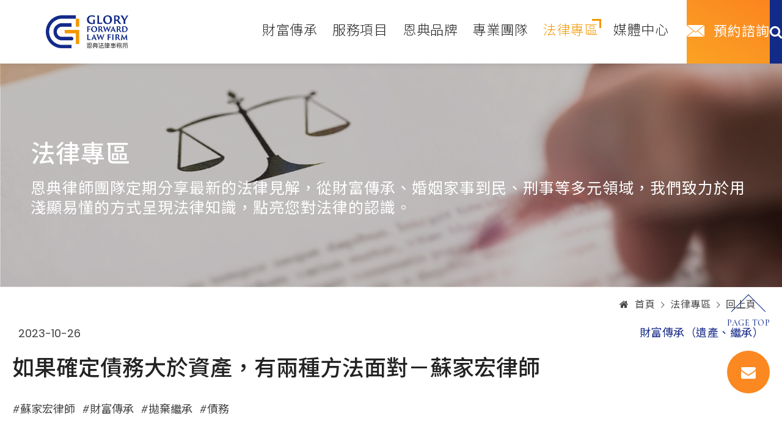

--- FILE ---
content_type: text/html; charset=utf-8
request_url: https://www.glorylaw.com.tw/knowledge-detail/1589/
body_size: 18301
content:
<!DOCTYPE html>
<html lang="zh-Hant-TW">
<head>
<meta charset="utf-8">
<!--手機解析度-->
<meta name="viewport" content="width=device-width, initial-scale=1.0">
<meta name="format-detection" content="telephone=no">
<!--TDK-->
<title>如果確定債務大於資產，有兩種方法面對</title>
<meta name="description" content="父母欠下不知金額的債務，百年後，子女應該做哪些動作，才不會連累到親友？如果確定債務大於資產，兩種方法：1.全體繼承人都拋棄繼承2.留一個人辦妥”限定”繼承手續">

<!--Other Code-->

<!--open graph protocol-->
<meta property="og:title" content="如果確定債務大於資產，有兩種方法面對">
<meta property="og:description" content="父母欠下不知金額的債務，百年後，子女應該做哪些動作，才不會連累到親友？如果確定債務大於資產，兩種方法：1.全體繼承人都拋棄繼承2.留一個人辦妥”限定”繼承手續">
<meta property="og:image" content="https://www.glorylaw.com.tw/upload/catalog_list_pic/看文件__24A10AmvRv.png">
<meta property="og:site_name" content="恩典法律事務所">
<meta property="og:type" content="website">

<!--bread script-->
<script type="application/ld+json">
{
  "@context": "http://schema.org",
  "@type": "BreadcrumbList",
  "itemListElement": [
	  {
		"@type": "ListItem",
		"position": 1,
		"item": {
		  "@id": "https://www.glorylaw.com.tw/",
		  "name": "首頁"
			}
	  },
	  {
		"@type": "ListItem",
		"position": 2,
		"item": {
		  "@id": "https://www.glorylaw.com.tw/knowledge/",
		  "name": "法律專區"
			}
	  },
	  {
		"@type": "ListItem",
		"position": 3,
		"item": {
		  "@id": "https://www.glorylaw.com.tw/knowledge-detail/1589/",
		  "name": "如果確定債務大於資產，有兩種方法面對－蘇家宏律師"
			}
	  }
  ]
}
</script>

<!--css-->
<link rel="preconnect" href="https://fonts.googleapis.com">
<link rel="preconnect" href="https://fonts.gstatic.com" crossorigin>
<link href="https://fonts.googleapis.com/css2?family=Cormorant+Garamond:wght@400;500&family=Noto+Sans+TC:wght@300;400;500&family=Poppins:wght@200;400&display=swap" rel="stylesheet">
<link rel="stylesheet" type="text/css" href="https://www.glorylaw.com.tw/css/master.css?v=2024012901"><link rel="stylesheet" type="text/css" href="https://www.glorylaw.com.tw/css/catalog.css?v=2024012901">

<!--favor icon-->
<link rel="shortcut icon" href="https://www.glorylaw.com.tw/images/touch-icon/apple-icon-60x60.png" />
<!--touch_icon-->
<link rel="apple-touch-icon" href="https://www.glorylaw.com.tw/images/touch-icon/apple-icon-60x60.png" />
<link rel="apple-touch-icon" sizes="76x76" href="https://www.glorylaw.com.tw/images/touch-icon/apple-icon-76x76.png" />
<link rel="apple-touch-icon" sizes="120x120" href="https://www.glorylaw.com.tw/images/touch-icon/apple-icon-120x120.png" />
<link rel="apple-touch-icon" sizes="152x152" href="https://www.glorylaw.com.tw/images/touch-icon/apple-icon-152x152.png" />

<script src="https://www.glorylaw.com.tw/public/js/jquery-3.6.0.min.js"></script>
<script src="https://www.glorylaw.com.tw/public/js/jquery-ui-1.13.2/jquery-ui.min.js"></script>
<script src="https://www.glorylaw.com.tw/public/js/jquery.blockUI.min.js"></script>
<script src="https://www.glorylaw.com.tw/public/js/ajax_function.js"></script> 
<script src="https://www.glorylaw.com.tw/public/js/script.js?v=2024012901"></script>
<script>
	const isMobile = false;
	const isTablet = false;
    const _http_url_link = 'https://www.glorylaw.com.tw/';
    const http_url_link = 'https://www.glorylaw.com.tw/';

    function open_layer_detail(div_name,width,height) {
        if(width==''){
            width=0;
        }
        if(height==''){
            height=0;
        }
        if($('#'+div_name).length > 0)
        {
            $.blockUI({
                message:$('#'+div_name),
                css:{ 
                cursor:'default',
                width: width + 'px',
                height:height+ 'px',
                padding:'0px',
                top:($(window).height()-height)/2 + 'px',
                left:($(window).width()-width)/2 + 'px'
                }
            });
        }
    }

    function open_loading_status(loading_name) {
        if($('#'+loading_name).length > 0)
        {
            width=$('#'+loading_name).css('width').replace("px","");
            height=$('#'+loading_name).css('height').replace("px","");
            $.blockUI({
                message:$('#'+loading_name),
                css:{ 
                cursor:'default',
                border:'',
                backgroundColor:'',
                width: width + 'px',
                height:height+ 'px',
                padding:'0px',
                top:($(window).height()-height)/2 + 'px',
                left:($(window).width()-width)/2 + 'px'
                }
            });
        }
    }

    function close_layer_detail() {
        $.unblockUI();
    } 

    function close_top_layer_detail() {
        top.$.unblockUI();
    }
    
    //建立執行的div
    $(function(){
        jQuery.browser = {};
        (function () {
            jQuery.browser.msie = false;
            jQuery.browser.version = 0;
            if (navigator.userAgent.match(/MSIE ([0-9]+)\./)) {
                jQuery.browser.msie = true;
                jQuery.browser.version = RegExp.$1;
            }
        })();
        $('body').prepend("<span id='iframe_string'></span>");
        $('body').prepend('<div id="waiting_action" style="display:none;text-align:center;position: absolute;z-index: 99998;color:#FFF;font-size:12px;border:0px;"><img src="'+http_url_link+'public/loading_type/loading_big.gif" hspace="2" align="absmiddle"/><br><img src="'+http_url_link+'public/loading_type/loading_text.png" hspace="2" align="absmiddle"/></div>');
    });
    //end
</script>
<!-- Google tag (gtag.js) -->
<script async src="https://www.googletagmanager.com/gtag/js?id=G-31YEXMDRRC"></script>
<script>
  window.dataLayer = window.dataLayer || [];
  function gtag(){dataLayer.push(arguments);}
  gtag('js', new Date());

  gtag('config', 'G-31YEXMDRRC');
</script>


</head>
<body class="knowledgePage" id="knowledge">



<!-- loadingArea -->
<div class="loadingArea">
    <div class="loadLogo">
        <img src="https://www.glorylaw.com.tw/images/logo.webp" alt="恩典法律事務所">
        <!-- <div class="bgc"></div> -->
    </div>
    
</div>
<!-- loadingArea end -->

<!-- <script src="https://www.glorylaw.com.tw/public/js/lottie.min.js"></script> -->
<!-- <script>
    (function() {
        const bodyDom = document.querySelector('body');
        const loadingDom = document.querySelector('.loadingArea');
        bodyDom.classList.add('loadingOverflow');
        
                if(!navigator.cookieEnabled) {
            removeLoading();
            return;
        }
        
                const loadingSession = sessionStorage.getItem('loading');
        if(loadingSession === 'ok') {
            removeLoading(); 
            return;
        }

        sessionStorage.setItem('loading','ok');
        setTimeout(showLoading, 200);
        setTimeout(hideLoading, 4000);
        setTimeout(removeLoading, 4500);
        
                function showLoading() {
            const ele = document.querySelector(".bgc");

            const animation = lottie.loadAnimation({
            container: ele, // the dom element that will contain the animation
            renderer: "svg",
            loop: true,
            autoplay: false,
            path:
                "https://lottie.host/d17ecd65-7e5d-4b9c-8ba5-1e39db7fed3b/wXxoeu7KGB.json" // the path to the animation json
            });


            let from0 = true // 改這個看效果

            animation.addEventListener("config_ready", function(e){
            const { totalFrames } = animation; // 總幀數
            console.log(totalFrames);
            animation.setSpeed(1.2);
            
            if(from0)
                animation.goToAndPlay(0, true); // 從頭播長這樣
            else
                animation.goToAndPlay(110, true); // 開始偵數 ( 上面取消自動播放 )
            })

        }

                function hideLoading() {
            loadingDom.classList.add('hide');
        }

                function removeLoading() {
            loadingDom.remove();
            bodyDom.classList.remove('loadingOverflow');
        }
    })();
</script> -->

<script>
    ;(function() {
        const bodyDom = document.querySelector('body');
        const loadingDom = document.querySelector('.loadingArea');
        bodyDom.classList.add('loadingOverflow');
        
                if(!navigator.cookieEnabled) {
            removeLoading();
            return;
        }
        
                const loadingSession = sessionStorage.getItem('loading');
        if(loadingSession === 'ok') {
            removeLoading(); 
            return;
        }

        sessionStorage.setItem('loading','ok');
        setTimeout(showLoading, 500);
        setTimeout(hideLoading, 2500);
        setTimeout(removeLoading, 3500);
        
                function showLoading() {
            loadingDom.classList.add('show');
        }

                function hideLoading() {
            loadingDom.classList.add('hide');
        }

                function removeLoading() {
            loadingDom.remove();
            bodyDom.classList.remove('loadingOverflow');
        }
    })();
</script>
<div class="outerWrap"><!--outerWrap-->
    <header class="current"><!--header-->
        <div class="wrap"><!--wrap-->

            <div class="logoBox">
                <a href="https://www.glorylaw.com.tw/" title="恩典法律事務所">
                    <img src="https://www.glorylaw.com.tw/images/logo_m.webp" alt="恩典法律事務所">
                </a>
            </div>

            <nav class="menuBox"><!--menuBox-->
                <ul class="menu" itemscope itemtype="http://www.schema.org/SiteNavigationElement"><!--menu-->

    <li><span itemprop="name"><a class="mainLink" itemprop="url" href="https://www.glorylaw.com.tw/inheritance-wealth/">財富傳承</span></a></li>
    <li><span itemprop="name"><a class="mainLink" itemprop="url" href="https://www.glorylaw.com.tw/service/">服務項目</span></a></li>
    <li><span itemprop="name"><a class="mainLink" itemprop="url" href="https://www.glorylaw.com.tw/about/">恩典品牌</span></a></li>
    <li><span itemprop="name"><a class="mainLink" itemprop="url" href="https://www.glorylaw.com.tw/team/">專業團隊</span></a></li>
    <li><span itemprop="name"><a class="mainLink" itemprop="url" href="https://www.glorylaw.com.tw/knowledge/">法律專區</span></a></li>
    <li><span itemprop="name"><a class="mainLink" itemprop="url" href="https://www.glorylaw.com.tw/news/">媒體中心</span></a></li>

</ul><!--menu end-->
            </nav><!--menuBox end-->

            <div class="contactBox">
                <div class="contact">
                    <a class="mainLink" itemprop="url" href="https://www.glorylaw.com.tw/contact/">預約諮詢</a>
                </div>
            </div>

            <div class="searchBox">
                <a href="#moduleSearch" class="openModule searchToggle"><i class="fa fa-search" aria-hidden="true"></i></a>
            </div>
            
            <div class="slideMenuTrigger open">
                <span class="line"></span>
            </div>
        </div><!--wrap end-->
    </header><!--header end-->

	<!--bannnerArea-->
<div class="bannerArea hide">
    <div class="wrap">

        <div class="bannerBox">
            <div class="bannerList" id="banner">
                                    <div class="bannerItem">
                        
                        <div class="Img observer">
                            <img 
                                                                alt="banner"
                                width=""
                                height=""
                                data-lazy="https://www.glorylaw.com.tw/upload/banner_ins_list/法律專區 112.11.23__23K2495Rrd.png"
                            >
                        </div>

                                                <div class="Txt">
                            <div class="textBox textEditor">
                                <h1 class="title"><span style="color: rgb(255, 255, 255);">法律專區</span></h1>
<div class="introduction"><span style="color: rgb(255, 255, 255);">恩典律師團隊定期分享最新的法律見解，從財富傳承、婚姻家事到民、刑事等多元領域，我們致力於用淺顯易懂的方式呈現法律知識，點亮您對法律的認識。</span></div>                            </div>
                        </div>
                                            </div>
                            </div>
        </div>

    </div>
</div>
<!--bannerArea end-->

    <div class="mainArea"><!--mainArea-->
        <div class="bread arrow"><!--bread-->
    <div class="wrap">
        <a href="https://www.glorylaw.com.tw/" title="恩典法律事務所"><i class="fa fa-home" aria-hidden="true"></i>首頁</a>
        <span>法律專區</span>

                <a href="https://www.glorylaw.com.tw/knowledge/">回上頁</a>
            </div>
</div><!--bread end-->        <div class="wrap"><!--wrap-->
            
<div class="insIntroBox clearfix"><!--insIntroBox-->
    <div class="introBox"><!--introBox-->
	
		<div class="catalogInfoBox">

			<div class="dateBox">
				<div class="date">2023-10-26</div>			</div>

						<div class="classTitle" style="color:#132888;background-color:#ffffff;">財富傳承（遺產、繼承）</div>
					</div>

		<h1 class="articleTitle">如果確定債務大於資產，有兩種方法面對－蘇家宏律師</h1>

                <div class="tagBox">
            <ul>
				   
					<li>蘇家宏律師</li>
				   
					<li>財富傳承</li>
				   
					<li>拋棄繼承</li>
				   
					<li>債務</li>
				            </ul>
        </div>
        
    </div><!--introBox end-->
</div><!--insIntroBox end-->

<div class="tabContent"><!--tabContent-->
	    <div class="tabContentItem textEditor" id="intro"><!--intro-->
		<p><span style="font-size: 22px;">網友詢問：蘇律師，能不能做一篇，父母欠下不知金額（人數）的債務，百年後，子女應該做哪些動作，才不會連累到親友）父母還有兄弟姊妹存在）。&hellip;</span><br><br><span style="font-size: 22px;">我：OK&nbsp;<span class="x3nfvp2 x1j61x8r x1fcty0u xdj266r xhhsvwb xat24cr xgzva0m xxymvpz xlup9mm x1kky2od"><img class="xz74otr" src="https://static.xx.fbcdn.net/images/emoji.php/v9/t1a/2/16/1f44c.png" alt="👌" width="16" height="16"></span></span><br><br><span style="font-size: 22px;">如果確定債務大於資產，有兩種方法面對：</span><br><br><strong><span style="font-size: 22px; color: rgb(230, 126, 35);">1. 全體繼承人都拋棄繼承</span></strong><br><span style="font-size: 22px;">如果父母親欠下巨額債務，父母除了有子女、孫子女、曾孫&hellip;（直系血親卑親屬）、還有父母的兄弟姊妹、祖父母（第三順位）、曾祖父母（第四順位），都在的話。</span><br><br><span style="font-size: 22px;">如果只有全部子女拋棄繼承，那麼就會由孫子女來面對！</span><br><br><span style="font-size: 22px;">如果全部子女、孫子女、曾孫子女&hellip;（直系血親卑親屬）都拋棄繼承，就會由第二順位的祖父母（父或母親的父母）繼承面對！</span><br><span style="font-size: 22px;">&hellip;以此類推。</span><br><br><span style="font-size: 22px;">所以上面列出來的各順位繼承人，全部都辦理拋棄繼承，才不會有連累親人的狀況存在。</span><br><br><span style="font-size: 22px;">辦理拋棄繼承必須要在知悉繼承時起3個月內向法院辦理拋棄，手續上可以&rdquo;全部順位的繼承人&rdquo;都寫在一份書狀內，不必作好幾份。</span><br><br><span style="font-size: 22px;">以欠債的父親過世為例，母親（配偶）、子女、孫子女、曾孫、父母的兄弟姊妹、祖父母、曾祖父母在同一份書狀內向法院拋棄繼承！</span><br><span style="font-size: 22px;">父親債務就跟全部家人無關了！<span class="x3nfvp2 x1j61x8r x1fcty0u xdj266r xhhsvwb xat24cr xgzva0m xxymvpz xlup9mm x1kky2od"><img class="xz74otr" src="https://static.xx.fbcdn.net/images/emoji.php/v9/t6e/2/16/1f645.png" alt="🙅" width="16" height="16"></span></span><br><br><span style="color: rgb(230, 126, 35);"><strong><span style="font-size: 22px;">2. 留一個人辦妥&rdquo;限定&rdquo;繼承手續</span></strong></span><br><span style="font-size: 22px;">如果不確定是否負債大於資產，或是因為&rdquo;需要&rdquo;有人來面對一些事務（像是公司的股權與經營），可以大部分人都拋棄繼承，留下一個人來繼承！</span><br><br><span style="font-size: 22px;">假設母親過世時（父親早已過世），4位子女中，3位拋棄繼承，留大哥來繼承的話，其他孫子女、曾孫、母親的兄弟姊妹、祖父母、曾祖父母，都不必擔心要面對債權人來討債的嘴臉。</span><br><br><span style="font-size: 22px;">目前的繼承是全面限定繼承，所以只要依據法律手續，在知悉得繼承時起3個月內開具財產清冊，公示催告債權人（讓債權人來表示債權多少），繼承人依照所欠債務比例，以遺產清償債務。繼承人也不需拿自己的遺產來清償債務！</span><br><br><span style="font-size: 22px;">一人做事一人擔，全家才能保平安！</span><br><br><span style="font-size: 22px;">運用法律，成全大愛。<span class="x3nfvp2 x1j61x8r x1fcty0u xdj266r xhhsvwb xat24cr xgzva0m xxymvpz xlup9mm x1kky2od"><img class="xz74otr" src="https://static.xx.fbcdn.net/images/emoji.php/v9/ted/2/16/2764.png" alt="❤️" width="16" height="16"></span></span></p>
<div class="contentBuilder">
<div class="shelfWrap pt20 pb20 customization2" style="background-image: url();">
<div class="shelfBox">
<div class="item picRightSmall">
<div class="Img">&nbsp;</div>
<div class="Txt">
<div class="textBox">
<div class="btnBox pt40"><a class="btn arrow" title="" href="https://www.glorylaw.com.tw/contact/">預約諮詢請點我</a></div>
</div>
</div>
</div>
</div>
</div>
</div>
<p style="line-height: 1.2;"><span style="font-size: 18px; color: rgb(149, 165, 166);"><br>※重要提醒：</span></p>
<p style="line-height: 1.2;"><span style="font-size: 18px; color: rgb(149, 165, 166);">本文係依據當時有效之法律及相關實務見解做成，法律可能增刪修減，實務見解亦有可能改變或不再適用，且各案事實存有差異，故本文僅供參考，不得作為解釋之依據；如個人有法律問題，建議仍應依據各案具體事實，向專業律師諮詢。</span></p>    </div><!--intro end-->
    
	
	</div>

        </div><!--wrap end-->
    </div><!--mainArea end-->

    <!--sideDataArea-->
<div class="sideDataArea">
    <div class="wrap">

        <!-- titleBox -->
        <div class="titleBox center">
    
            <p class="titleEn">Knowledge</p>
    
            <h2 class="titleTw">其他相關文章</h2>
            
            <span class="decoLine"></span>
        </div>
        <!-- titleBox end -->
    
        <!-- sideDataBox -->
        <div class="sideDataBox">
            <div class="sideDataList slickClsList">
                                    <!--data-->
                    <div class="sideDataItem slickClsItem">
                        <div class="item">
    
                                                        <div class="Img observerSlick">
                                                                <a href="https://www.glorylaw.com.tw/knowledge-detail/1796__160/"  title="曹西平遺產全留給乾兒子可以嗎？單身未婚族必懂：兄弟姊妹特留分怎麼算- 蘇家宏律師">
                                    <img 
                                                                                alt="曹西平遺產全留給乾兒子可以嗎？單身未婚族必懂：兄弟姊妹特留分怎麼算- 蘇家宏律師"
                                        width=""
                                        height=""
                                        data-lazy="https://www.glorylaw.com.tw/upload/catalog_list_pic/LINE_ALBUM_第二本相簿（圖庫）_250826_43__25L30jXk9c.webp"
                                    >
                                </a>
                                                            </div>
                                
                            <div class="Txt">
                                        
                                <h3 class="title">
                                                                        <a href="https://www.glorylaw.com.tw/knowledge-detail/1796__160/"  title="曹西平遺產全留給乾兒子可以嗎？單身未婚族必懂：兄弟姊妹特留分怎麼算- 蘇家宏律師">
                                        曹西平遺產全留給乾兒子可以嗎？單身未婚族必懂：兄弟姊妹特留分怎麼算- 蘇家宏律師                                    </a>
                                                                    </h3>
    
                                                            </div>
                        </div>
                                            </div>
                    <!--data end-->
                
                                    <!--data-->
                    <div class="sideDataItem slickClsItem">
                        <div class="item">
    
                                                        <div class="Img observerSlick">
                                                                <a href="https://www.glorylaw.com.tw/knowledge-detail/1796__158/"  title="羅志祥早已立好遺囑？盤點10個早就立好遺囑的藝人！- 蘇家宏律師">
                                    <img 
                                                                                alt="羅志祥早已立好遺囑？盤點10個早就立好遺囑的藝人！- 蘇家宏律師"
                                        width=""
                                        height=""
                                        data-lazy="https://www.glorylaw.com.tw/upload/catalog_list_pic/LINE_ALBUM_官網的圖_250826_71__25L22BfCQD.jpg"
                                    >
                                </a>
                                                            </div>
                                
                            <div class="Txt">
                                        
                                <h3 class="title">
                                                                        <a href="https://www.glorylaw.com.tw/knowledge-detail/1796__158/"  title="羅志祥早已立好遺囑？盤點10個早就立好遺囑的藝人！- 蘇家宏律師">
                                        羅志祥早已立好遺囑？盤點10個早就立好遺囑的藝人！- 蘇家宏律師                                    </a>
                                                                    </h3>
    
                                                            </div>
                        </div>
                                            </div>
                    <!--data end-->
                
                                    <!--data-->
                    <div class="sideDataItem slickClsItem">
                        <div class="item">
    
                                                        <div class="Img observerSlick">
                                                                <a href="https://www.glorylaw.com.tw/knowledge-detail/1796__157/"  title="房子可以給出去，但心不能被傷透——贈與的暖心提醒- 蘇家宏律師、周依潔律師">
                                    <img 
                                                                                alt="房子可以給出去，但心不能被傷透——贈與的暖心提醒- 蘇家宏律師、周依潔律師"
                                        width=""
                                        height=""
                                        data-lazy="https://www.glorylaw.com.tw/upload/catalog_list_pic/LINE_ALBUM_官網的圖_250826_63__25L19upW3t.webp"
                                    >
                                </a>
                                                            </div>
                                
                            <div class="Txt">
                                        
                                <h3 class="title">
                                                                        <a href="https://www.glorylaw.com.tw/knowledge-detail/1796__157/"  title="房子可以給出去，但心不能被傷透——贈與的暖心提醒- 蘇家宏律師、周依潔律師">
                                        房子可以給出去，但心不能被傷透——贈與的暖心提醒- 蘇家宏律師、周依潔律師                                    </a>
                                                                    </h3>
    
                                                            </div>
                        </div>
                                            </div>
                    <!--data end-->
                
                                    <!--data-->
                    <div class="sideDataItem slickClsItem">
                        <div class="item">
    
                                                        <div class="Img observerSlick">
                                                                <a href="https://www.glorylaw.com.tw/knowledge-detail/1796__156/"  title="孩子成家，父母出錢買房，原來也能「不用繳任何一塊錢的稅」- 蘇家宏律師">
                                    <img 
                                                                                alt="孩子成家，父母出錢買房，原來也能「不用繳任何一塊錢的稅」- 蘇家宏律師"
                                        width=""
                                        height=""
                                        data-lazy="https://www.glorylaw.com.tw/upload/catalog_list_pic/LINE_ALBUM_官網的圖_250826_32__25L19UcLdY.webp"
                                    >
                                </a>
                                                            </div>
                                
                            <div class="Txt">
                                        
                                <h3 class="title">
                                                                        <a href="https://www.glorylaw.com.tw/knowledge-detail/1796__156/"  title="孩子成家，父母出錢買房，原來也能「不用繳任何一塊錢的稅」- 蘇家宏律師">
                                        孩子成家，父母出錢買房，原來也能「不用繳任何一塊錢的稅」- 蘇家宏律師                                    </a>
                                                                    </h3>
    
                                                            </div>
                        </div>
                                            </div>
                    <!--data end-->
                
                                    <!--data-->
                    <div class="sideDataItem slickClsItem">
                        <div class="item">
    
                                                        <div class="Img observerSlick">
                                                                <a href="https://www.glorylaw.com.tw/knowledge-detail/1597__4/"  title="不動產究竟值多少錢？公告現值還是市值計算才對呢？(上集)－林正椈律師、黃亦揚律師">
                                    <img 
                                                                                alt="不動產究竟值多少錢？公告現值還是市值計算才對呢？(上集)－林正椈律師、黃亦揚律師"
                                        width=""
                                        height=""
                                        data-lazy="https://www.glorylaw.com.tw/upload/catalog_list_pic/LINE_ALBUM_官網的圖_250826_5__25L181DoiM.webp"
                                    >
                                </a>
                                                            </div>
                                
                            <div class="Txt">
                                        
                                <h3 class="title">
                                                                        <a href="https://www.glorylaw.com.tw/knowledge-detail/1597__4/"  title="不動產究竟值多少錢？公告現值還是市值計算才對呢？(上集)－林正椈律師、黃亦揚律師">
                                        不動產究竟值多少錢？公告現值還是市值計算才對呢？(上集)－林正椈律師、黃亦揚律師                                    </a>
                                                                    </h3>
    
                                                            </div>
                        </div>
                                            </div>
                    <!--data end-->
                
                                    <!--data-->
                    <div class="sideDataItem slickClsItem">
                        <div class="item">
    
                                                        <div class="Img observerSlick">
                                                                <a href="https://www.glorylaw.com.tw/knowledge-detail/1796__148/"  title="弟弟的作為傷透了我的心，我可以把以前送給他的房子拿回來嗎？- 周依潔律師">
                                    <img 
                                                                                alt="弟弟的作為傷透了我的心，我可以把以前送給他的房子拿回來嗎？- 周依潔律師"
                                        width=""
                                        height=""
                                        data-lazy="https://www.glorylaw.com.tw/upload/catalog_list_pic/LINE_ALBUM_官網的圖_250826_7__25L17ZxzIZ.webp"
                                    >
                                </a>
                                                            </div>
                                
                            <div class="Txt">
                                        
                                <h3 class="title">
                                                                        <a href="https://www.glorylaw.com.tw/knowledge-detail/1796__148/"  title="弟弟的作為傷透了我的心，我可以把以前送給他的房子拿回來嗎？- 周依潔律師">
                                        弟弟的作為傷透了我的心，我可以把以前送給他的房子拿回來嗎？- 周依潔律師                                    </a>
                                                                    </h3>
    
                                                            </div>
                        </div>
                                            </div>
                    <!--data end-->
                
                                    <!--data-->
                    <div class="sideDataItem slickClsItem">
                        <div class="item">
    
                                                        <div class="Img observerSlick">
                                                                <a href="https://www.glorylaw.com.tw/knowledge-detail/1796__147/"  title="孩子拋棄繼承？你以為是愛，但法律可能不買單 - 蘇家宏律師、林正椈律師">
                                    <img 
                                                                                alt="孩子拋棄繼承？你以為是愛，但法律可能不買單 - 蘇家宏律師、林正椈律師"
                                        width=""
                                        height=""
                                        data-lazy="https://www.glorylaw.com.tw/upload/catalog_list_pic/LINE_ALBUM_第二本相簿（圖庫）_250826_48__25L124Wi4m.webp"
                                    >
                                </a>
                                                            </div>
                                
                            <div class="Txt">
                                        
                                <h3 class="title">
                                                                        <a href="https://www.glorylaw.com.tw/knowledge-detail/1796__147/"  title="孩子拋棄繼承？你以為是愛，但法律可能不買單 - 蘇家宏律師、林正椈律師">
                                        孩子拋棄繼承？你以為是愛，但法律可能不買單 - 蘇家宏律師、林正椈律師                                    </a>
                                                                    </h3>
    
                                                            </div>
                        </div>
                                            </div>
                    <!--data end-->
                
                                    <!--data-->
                    <div class="sideDataItem slickClsItem">
                        <div class="item">
    
                                                        <div class="Img observerSlick">
                                                                <a href="https://www.glorylaw.com.tw/knowledge-detail/1796__146/"  title="修法廢除「特留分」是萬靈丹？- 蘇家宏律師">
                                    <img 
                                                                                alt="修法廢除「特留分」是萬靈丹？- 蘇家宏律師"
                                        width=""
                                        height=""
                                        data-lazy="https://www.glorylaw.com.tw/upload/catalog_list_pic/LINE_ALBUM_第二本相簿（圖庫）_250826_44__25L11bIQrn.jpg"
                                    >
                                </a>
                                                            </div>
                                
                            <div class="Txt">
                                        
                                <h3 class="title">
                                                                        <a href="https://www.glorylaw.com.tw/knowledge-detail/1796__146/"  title="修法廢除「特留分」是萬靈丹？- 蘇家宏律師">
                                        修法廢除「特留分」是萬靈丹？- 蘇家宏律師                                    </a>
                                                                    </h3>
    
                                                            </div>
                        </div>
                                            </div>
                    <!--data end-->
                
                                    <!--data-->
                    <div class="sideDataItem slickClsItem">
                        <div class="item">
    
                                                        <div class="Img observerSlick">
                                                                <a href="https://www.glorylaw.com.tw/knowledge-detail/1796__145/"  title="嫁妝一牛車的現代啟示：智慧父母的傳承 - 蘇家宏律師">
                                    <img 
                                                                                alt="嫁妝一牛車的現代啟示：智慧父母的傳承 - 蘇家宏律師"
                                        width=""
                                        height=""
                                        data-lazy="https://www.glorylaw.com.tw/upload/catalog_list_pic/LINE_ALBUM_官網的圖_250826_51__25L05CBoHC.webp"
                                    >
                                </a>
                                                            </div>
                                
                            <div class="Txt">
                                        
                                <h3 class="title">
                                                                        <a href="https://www.glorylaw.com.tw/knowledge-detail/1796__145/"  title="嫁妝一牛車的現代啟示：智慧父母的傳承 - 蘇家宏律師">
                                        嫁妝一牛車的現代啟示：智慧父母的傳承 - 蘇家宏律師                                    </a>
                                                                    </h3>
    
                                                            </div>
                        </div>
                                            </div>
                    <!--data end-->
                
                                    <!--data-->
                    <div class="sideDataItem slickClsItem">
                        <div class="item">
    
                                                        <div class="Img observerSlick">
                                                                <a href="https://www.glorylaw.com.tw/knowledge-detail/1796__143/"  title="別讓愛，輸給了「來不及」 - 蘇家宏律師">
                                    <img 
                                                                                alt="別讓愛，輸給了「來不及」 - 蘇家宏律師"
                                        width=""
                                        height=""
                                        data-lazy="https://www.glorylaw.com.tw/upload/catalog_list_pic/LINE_ALBUM_官網的圖_250826_45__25L04fcKKN.webp"
                                    >
                                </a>
                                                            </div>
                                
                            <div class="Txt">
                                        
                                <h3 class="title">
                                                                        <a href="https://www.glorylaw.com.tw/knowledge-detail/1796__143/"  title="別讓愛，輸給了「來不及」 - 蘇家宏律師">
                                        別讓愛，輸給了「來不及」 - 蘇家宏律師                                    </a>
                                                                    </h3>
    
                                                            </div>
                        </div>
                                            </div>
                    <!--data end-->
                
                            </div>

            <div class="dotsBoxLine"></div>

            <div class="arrowBox"><!--arrowBox-->
                <div class="arrow arrowPrev"></div>
                <div class="arrow arrowNext"></div>
            </div><!--arrowBox end-->
        </div>
        <!-- sideDataBox end -->
    </div>
</div>
<!--sideDataArea end-->

    <footer><!--footer-->
        <div class="wrap"><!--wrap-->

            <div class="leftBox"><!-- left -->
                <div class="footerLogo">
                    <a href="https://www.glorylaw.com.tw/" title="恩典法律事務所">
                        <img src="https://www.glorylaw.com.tw/images/logo_m.png" alt="恩典法律事務所">
                    </a>
                </div>
                <!--socialBox end-->
<div class="socialBox">
    <ul class="socialList">
                <li class="facebook"><a href="https://www.facebook.com/glorylaw.tw" target="_blank" title="Facebook"><i class="fa fa-facebook"></i></a></li>
        
                <li class="line"><a href="line://ti/p/@law2win" target="_blank" title="Line"><svg><use xlink:href="#iconLine"></use></svg></a></li>
        
                <li class="youtube"><a href="https://www.youtube.com/@su_glorylaw" target="_blank" title="Youtube"><i class="fa fa-youtube-play"></i></a></li>
        
        
                <li class="instagram"><a href="https://www.instagram.com/glorylaw_tw/" target="_blank" title="Instagram"><i class="fa fa-instagram"></i></a></li>
            </ul>
</div>
<!--socialBox end-->            </div><!-- left end -->

            <div class="rightBox"><!-- right -->

                
                <!--contactInfo-->
<div class="side_contactInfo">
	<div class="sideTitle"><strong>台北總部</strong> ｜</div>
	<ul class="infoList">
				<li class="address">
			<div class="infoTitle">
				<span class="title">地址<span class="colon">：</span></span>
				<i class="fa fa-map-marker"></i>
			</div>
			<a class="info" href="https://maps.app.goo.gl/rfi7gbmPLnCH3Taj7" title="台北市中正區羅斯福路二段9號5F之1" target="_blank">台北市中正區羅斯福路二段9號5F之1</a>
		</li>
						<li class="tel">
			<div class="infoTitle">
				<span class="title">電話<span class="colon">：</span></span>
				<svg><use xlink:href="#side-tel"></use></svg>
			</div>
			<a class="info" href="tel:(02) 2322 3588" title="(02) 2322 3588" target="_blank">(02) 2322 3588</a>
		</li>
						<li class="fax">
			<div class="infoTitle">
				<span class="title">傳真<span class="colon">：</span></span>
				<i class="fa fa-fax"></i>
			</div>
			<span class="info">(02) 2322 3586</span>
		</li>
						<li class="mail">
			<div class="infoTitle">
				<span class="title">信箱<span class="colon">：</span></span>
				<i class="fa fa-envelope"></i>
			</div>
			<a class="info" href="mailto:service@glorylaw.com.tw" title="service@glorylaw.com.tw" target="_blank">service@glorylaw.com.tw</a>
		</li>
			</ul>
</div>
<!--contactInfo end-->
                
            </div><!-- right end -->
            
        </div><!--wrap end-->
        
        <div class="goTopBox white">
            <div class="goTop">PAGE TOP</div>
            <a  class="goContact" href="https://www.glorylaw.com.tw/contact/" target="_blank"><i class="fa fa-envelope"></i></a>
        </div>

    </footer><!--footer end-->
    
    <div class="copyrightArea">
    <div class="wrap">
        <div class="copyrightBox">
            <div class="copyright">
                <p>
                    <span>Copyright ©</span>
                    <span class="year">2025</span>
                    <span>恩典法律事務所</span>
                    <span>All Rights Reserved.</span>
                </p>
            </div>
            <div class="ibestLink">
                <a href="https://www.ibest.tw" target="_blank">網頁設計</a>
                <span>by</span>
                <a href="https://www.ibest.tw" target="_blank">iBest</a>
            </div>
            <div class='privacyLink'>
                <p>|</p>
                <a class='link' href='https://www.glorylaw.com.tw/news-detail/3186/' target='_blank'>
                    隱私權政策                </a>
            </div>
        </div>
    </div>
</div></div><!--outerWrap end-->

<!--手機選單-->

<!--手機側邊選單-->
<!-- slideMenuArea -->
<div class="slideMenuArea">
	<div class="wrap">

		<div class="menuBox">
			<ul class="nav"  ><!--menu-->

    <li><span ><a class="mainLink"  href="https://www.glorylaw.com.tw/inheritance-wealth/">財富傳承</span></a></li>
    <li><span ><a class="mainLink"  href="https://www.glorylaw.com.tw/service/">服務項目</span></a></li>
    <li><span ><a class="mainLink"  href="https://www.glorylaw.com.tw/about/">恩典品牌</span></a></li>
    <li><span ><a class="mainLink"  href="https://www.glorylaw.com.tw/team/">專業團隊</span></a></li>
    <li><span ><a class="mainLink"  href="https://www.glorylaw.com.tw/knowledge/">法律專區</span></a></li>
    <li><span ><a class="mainLink"  href="https://www.glorylaw.com.tw/news/">媒體中心</span></a></li>

</ul><!--menu end-->
		</div>

		<div class="searchBox">
    <input class="searchInput" name="keyword" type="text" inputmode="search" value="" placeholder="SEARCH..." data-note="請輸入關鍵字..." data-target="search">
    <button class="searchBtn fa fa-search" aria-label="搜尋"></button>
</div>
	</div>
</div>
<!-- slideMenuArea end -->
<div class="slideMenuMask"></div>
<!--手機快捷選單-->
<div class="fixedQuickLink"><!--fixedQuickLink-->
    <ul>
        <li><span ><a class="mainLink"  href="https://www.glorylaw.com.tw/team/">專業團隊</span></a></li>
        <li><span ><a class="mainLink"  href="https://www.glorylaw.com.tw/service/">服務項目</span></a></li>
        
        <li>
            <button class="contact" aria-label="contact">
                <a class="mainLink"  href="https://www.glorylaw.com.tw/contact/">預約諮詢</a>
            </button>
        </li>

        <li>
            <button class="goTop" aria-label="goTop">
                <span class="title">GoTop</span>
            </button>
        </li>
    </ul>
</div><!--fixedQuickLink end-->
<!--搜尋視窗-->
<!--searchArea-->
<div class="moduleBox search" id="moduleSearch">
    <div class="moduleWrap">
        <button class="moduleClose" aria-label="關閉"></button>
        <div class="moduleContent">
            <div class="moduleTitle">搜尋</div>
            <div class="searchBox">
    <input class="searchInput" name="keyword" type="text" inputmode="search" value="" placeholder="SEARCH..." data-note="請輸入關鍵字..." data-target="search">
    <button class="searchBtn fa fa-search" aria-label="搜尋"></button>
</div>        </div>
    </div>
</div>
<!--searchArea end-->
<!--cookie提醒-->
<div class="moduleBox cookie" id="moduleCookie"><!--cookieArea-->
    <div class="moduleWrap"><!--moduleWrap-->
        <button class="moduleClose" aria-label="關閉"></button>
        <div class="moduleContent"><!--moduleContent-->
            <p class="text">偵測到您已關閉Cookie，為提供最佳體驗，建議您使用Cookie瀏覽本網站以便使用本站各項功能</p>
        </div><!--moduleContent end-->
    </div><!--moduleWrap end-->
</div><!--cookieArea end-->
<!--privacy-->

<!--svg-->
<svg xmlns="http://www.w3.org/2000/svg" width="0" height="0" display="none">
	<symbol id="iconLine" viewBox="0 0 183.433 173.511">
		<path fill="currentColor" d="M183.386,70.704c-0.289-7.491-1.932-14.663-4.937-21.514c-6.256-14.268-16.528-25.032-29.549-33.255    C131.479,4.932,112.285,0.115,89.979,0c-2.006,0.124-5.82,0.281-9.619,0.606C70.566,1.442,61.08,3.673,51.921,7.219    c-15.101,5.846-28.187,14.56-38.25,27.425C5.831,44.666,1.049,55.975,0.154,68.728C-0.775,82.01,2.507,94.3,9.613,105.544    c8.252,13.058,19.762,22.445,33.436,29.319c11.559,5.811,23.861,9.089,36.684,10.539c2.479,0.28,4.229,2.276,4.166,4.766    c-0.037,1.442-0.242,2.881-0.399,4.319c-0.479,4.4-0.935,8.804-1.468,13.199c-0.539,4.442,3.966,7.116,7.854,5.193    c13.784-6.816,27.194-14.253,39.832-23.035c8.887-6.174,17.255-12.979,24.989-20.56c6.584-6.455,12.108-13.753,17.366-21.295    C179.898,96.765,183.916,84.446,183.386,70.704z M59.079,95.217c-0.9,1.201-2.151,1.811-3.63,1.817    c-6.274,0.025-12.549,0.044-18.824-0.005c-2.623-0.021-4.506-2.028-4.512-4.663c-0.015-5.924-0.004-11.848-0.004-17.772    c0-5.88-0.015-11.76,0.008-17.639c0.008-2.359,1.678-4.124,4.154-4.498c1.938-0.292,4.149,1.142,4.756,3.166    c0.184,0.614,0.196,1.294,0.197,1.944c0.012,9.478,0.008,18.956,0.008,28.434c0,1.845,0.004,1.849,1.9,1.851    c4.081,0.005,8.162-0.001,12.242,0.008c1.941,0.004,3.421,0.871,4.203,2.629C60.296,92.103,60.178,93.75,59.079,95.217z     M73.857,74.81c0,6.015,0.002,12.031-0.002,18.046c0,2.802-1.396,4.201-4.217,4.178c-0.867-0.007-1.768-0.024-2.594-0.253    c-1.339-0.371-2.143-1.354-2.297-2.748c-0.102-0.912-0.079-1.84-0.08-2.761c-0.004-11.372-0.004-22.744-0.002-34.116    c0.001-4.128,3.546-6.211,7.265-4.262c1.392,0.73,1.931,1.947,1.931,3.475C73.854,62.516,73.857,68.663,73.857,74.81z     M117.352,91.996c0,2.34-1.193,4.135-3.168,4.791c-2.013,0.668-3.756,0.049-5.27-1.907c-5.829-7.529-11.651-15.063-17.477-22.595    c-0.285-0.367-0.586-0.72-1.146-1.408c-0.038,0.85-0.076,1.303-0.076,1.755c-0.005,6.629,0.01,13.257-0.012,19.885    c-0.008,2.318-1.668,4.138-4.004,4.502c-2.062,0.321-4.238-1.051-4.897-3.147c-0.166-0.529-0.205-1.117-0.206-1.678    c-0.011-11.589-0.012-23.178-0.005-34.766c0.002-2.299,1.197-4.104,3.077-4.724c2.045-0.674,3.902-0.018,5.4,1.931    c5.804,7.549,11.603,15.101,17.405,22.65c0.283,0.367,0.496,0.715,0.793,1.071c0.122-0.05,0.272-0.101,0.272-0.151V76.66    c0-6.496,0.082-12.993,0.105-19.49c0.01-2.453,1.391-4.067,3.733-4.601c2.692-0.614,5.415,1.475,5.44,4.266    c0.039,3.95,0.035,7.901,0.035,11.852C117.354,76.457,117.355,84.226,117.352,91.996z M133.699,63.151    c0.1,1.751,0.023,3.512,0.025,5.269c0.004,1.769,0.006,1.775,1.846,1.777c4.084,0.004,8.168-0.023,12.252,0.011    c3.113,0.025,5.027,2.303,4.594,5.376c-0.311,2.203-2.268,3.781-4.816,3.799c-4.128,0.027-8.257,0.061-12.384-0.024    c-1.282-0.027-1.562,0.435-1.511,1.585c0.076,1.754,0.091,3.517-0.004,5.268c-0.068,1.251,0.322,1.688,1.613,1.667    c4.127-0.07,8.256-0.054,12.383-0.014c3.187,0.03,5.098,2.204,4.729,5.276c-0.262,2.181-2.11,3.875-4.44,3.89    c-6.28,0.039-12.561,0.045-18.84-0.001c-2.621-0.02-4.531-2.022-4.539-4.65c-0.021-5.885-0.006-11.77-0.006-17.655    c-0.002-5.753-0.006-11.506,0-17.26c0.004-3.1,1.877-5.029,4.98-5.042c6.017-0.027,12.033-0.024,18.05,0    c2.351,0.01,4.292,1.463,4.741,3.438c0.499,2.192-0.364,4.318-2.303,5.237c-0.756,0.359-1.686,0.477-2.539,0.487    c-4.084,0.048-8.168,0.055-12.252,0.002C134.104,61.572,133.63,61.907,133.699,63.151z" />
	</symbol>
	<symbol id="iconLineColored" viewBox="0 0 183.433 173.511">
		<style type="text/css">
			.line{fill:#4fc441;}
		</style>
		<path class="line" d="M183.386,70.704c-0.289-7.491-1.932-14.663-4.937-21.514c-6.256-14.268-16.528-25.032-29.549-33.255    C131.479,4.932,112.285,0.115,89.979,0c-2.006,0.124-5.82,0.281-9.619,0.606C70.566,1.442,61.08,3.673,51.921,7.219    c-15.101,5.846-28.187,14.56-38.25,27.425C5.831,44.666,1.049,55.975,0.154,68.728C-0.775,82.01,2.507,94.3,9.613,105.544    c8.252,13.058,19.762,22.445,33.436,29.319c11.559,5.811,23.861,9.089,36.684,10.539c2.479,0.28,4.229,2.276,4.166,4.766    c-0.037,1.442-0.242,2.881-0.399,4.319c-0.479,4.4-0.935,8.804-1.468,13.199c-0.539,4.442,3.966,7.116,7.854,5.193    c13.784-6.816,27.194-14.253,39.832-23.035c8.887-6.174,17.255-12.979,24.989-20.56c6.584-6.455,12.108-13.753,17.366-21.295    C179.898,96.765,183.916,84.446,183.386,70.704z M59.079,95.217c-0.9,1.201-2.151,1.811-3.63,1.817    c-6.274,0.025-12.549,0.044-18.824-0.005c-2.623-0.021-4.506-2.028-4.512-4.663c-0.015-5.924-0.004-11.848-0.004-17.772    c0-5.88-0.015-11.76,0.008-17.639c0.008-2.359,1.678-4.124,4.154-4.498c1.938-0.292,4.149,1.142,4.756,3.166    c0.184,0.614,0.196,1.294,0.197,1.944c0.012,9.478,0.008,18.956,0.008,28.434c0,1.845,0.004,1.849,1.9,1.851    c4.081,0.005,8.162-0.001,12.242,0.008c1.941,0.004,3.421,0.871,4.203,2.629C60.296,92.103,60.178,93.75,59.079,95.217z     M73.857,74.81c0,6.015,0.002,12.031-0.002,18.046c0,2.802-1.396,4.201-4.217,4.178c-0.867-0.007-1.768-0.024-2.594-0.253    c-1.339-0.371-2.143-1.354-2.297-2.748c-0.102-0.912-0.079-1.84-0.08-2.761c-0.004-11.372-0.004-22.744-0.002-34.116    c0.001-4.128,3.546-6.211,7.265-4.262c1.392,0.73,1.931,1.947,1.931,3.475C73.854,62.516,73.857,68.663,73.857,74.81z     M117.352,91.996c0,2.34-1.193,4.135-3.168,4.791c-2.013,0.668-3.756,0.049-5.27-1.907c-5.829-7.529-11.651-15.063-17.477-22.595    c-0.285-0.367-0.586-0.72-1.146-1.408c-0.038,0.85-0.076,1.303-0.076,1.755c-0.005,6.629,0.01,13.257-0.012,19.885    c-0.008,2.318-1.668,4.138-4.004,4.502c-2.062,0.321-4.238-1.051-4.897-3.147c-0.166-0.529-0.205-1.117-0.206-1.678    c-0.011-11.589-0.012-23.178-0.005-34.766c0.002-2.299,1.197-4.104,3.077-4.724c2.045-0.674,3.902-0.018,5.4,1.931    c5.804,7.549,11.603,15.101,17.405,22.65c0.283,0.367,0.496,0.715,0.793,1.071c0.122-0.05,0.272-0.101,0.272-0.151V76.66    c0-6.496,0.082-12.993,0.105-19.49c0.01-2.453,1.391-4.067,3.733-4.601c2.692-0.614,5.415,1.475,5.44,4.266    c0.039,3.95,0.035,7.901,0.035,11.852C117.354,76.457,117.355,84.226,117.352,91.996z M133.699,63.151    c0.1,1.751,0.023,3.512,0.025,5.269c0.004,1.769,0.006,1.775,1.846,1.777c4.084,0.004,8.168-0.023,12.252,0.011    c3.113,0.025,5.027,2.303,4.594,5.376c-0.311,2.203-2.268,3.781-4.816,3.799c-4.128,0.027-8.257,0.061-12.384-0.024    c-1.282-0.027-1.562,0.435-1.511,1.585c0.076,1.754,0.091,3.517-0.004,5.268c-0.068,1.251,0.322,1.688,1.613,1.667    c4.127-0.07,8.256-0.054,12.383-0.014c3.187,0.03,5.098,2.204,4.729,5.276c-0.262,2.181-2.11,3.875-4.44,3.89    c-6.28,0.039-12.561,0.045-18.84-0.001c-2.621-0.02-4.531-2.022-4.539-4.65c-0.021-5.885-0.006-11.77-0.006-17.655    c-0.002-5.753-0.006-11.506,0-17.26c0.004-3.1,1.877-5.029,4.98-5.042c6.017-0.027,12.033-0.024,18.05,0    c2.351,0.01,4.292,1.463,4.741,3.438c0.499,2.192-0.364,4.318-2.303,5.237c-0.756,0.359-1.686,0.477-2.539,0.487    c-4.084,0.048-8.168,0.055-12.252,0.002C134.104,61.572,133.63,61.907,133.699,63.151z" />
	</symbol>
	<symbol id="iconGoogle" viewBox="0 0 215.4 220.6">
		<style type="text/css">
			.google0{fill:#E94535;}
			.google1{fill:#4EA853;}
			.google2{fill:#4285F3;}
			.google3{fill:#F7BB32;}
			.google4{fill:#3C84EF;}
		</style>
		<g>
			<path class="google0" d="M11.7,61.3C28.2,28.7,54.6,8.6,90.3,2c32.6-6,62.4,1.7,88.7,22.1c3.5,2.7,3.8,4.2,0.4,7.3
				c-8.8,8.3-17.3,17-25.8,25.7c-1.8,1.8-2.8,2.3-5.3,0.6c-36.8-25.3-82.9-11.1-99.3,30.5c-0.2,0.4-0.5,0.8-0.8,1.2
				c-1.5-1.1-3-2.1-4.4-3.2C33.2,77.9,22.4,69.6,11.7,61.3z"/>
			<path class="google1" d="M48.3,131.1c4.9,12.3,11.7,23.2,22.6,31c22.7,16.4,47,17.3,72.1,6.1c1.6-0.7,3-2.1,5-2c11.4,9,22.7,18,34.1,27
				c-17.4,16.4-38.3,24.9-61.7,27c-45.1,4-87.2-19.2-107.9-59.1c-0.3-0.6-0.5-1.2-0.8-1.8C23.8,149.8,36,140.5,48.3,131.1z"/>
			<path class="google2" d="M182,193.1c-11.4-9-22.7-18-34.1-27c1.7-3,4.8-4.3,7.2-6.6c5.2-4.9,8.6-11.1,11.9-17.3c0.8-0.5,1-1.3,0.9-2.1
				c0,0-0.1,0.1-0.1,0.1c2.5-2,3.2-5.1,2.4-7.5c-0.8-2.6-4.1-1.4-6.3-1.4c-15.8-0.1-31.6-0.1-47.4,0c-3.4,0-4.6-1-4.6-4.5
				c0.2-12.1,0.1-24.3,0.1-36.4c33.3,0,66.6,0,99.9,0c0.4,0.3,0.7,0.6,1.1,0.9c0,0-0.1-0.1-0.1-0.1c0.1,0.3,0.3,0.6,0.4,1
				c0.1,0.7,0.3,1.4,0.4,2.2c-1.2,1.9-2,3.8,0.9,5c3.4,35.3-5.6,66.5-30.8,92.3C183.4,192.2,182.7,192.6,182,193.1z"/>
			<path class="google3" d="M48.3,131.1c-12.2,9.4-24.4,18.8-36.7,28.2c-15.4-32.7-15.5-65.3,0.1-98c10.7,8.3,21.5,16.7,32.2,25
				c1.4,1.1,2.9,2.2,4.4,3.2C44.2,103.4,44.2,117.2,48.3,131.1z"/>
			<path class="google4" d="M112.1,90.4c0,12.1,0.1,24.3-0.1,36.4c-0.1,3.5,1.1,4.5,4.6,4.5c15.8-0.1,31.6-0.1,47.4,0
				c2.2,0,5.5-1.2,6.3,1.4c0.8,2.4,0.1,5.6-2.4,7.5c1.4-7.3,1.4-7.3-6-7.3c-15.6,0-31.2-0.1-46.8,0.1c-3.5,0-5-0.6-4.9-4.6
				c0.3-11.4,0.1-22.9,0.2-34.4C110.3,92.8,109.1,90.5,112.1,90.4z"/>
			<path class="google4" d="M214.8,99.3c-2.9-1.2-2.1-3-0.9-5C214.2,96,214.5,97.7,214.8,99.3z"/>
			<path class="google4" d="M167.9,140.2c0.1,0.9-0.1,1.6-0.9,2.1C167,141.5,167.1,140.7,167.9,140.2z"/>
			<path class="google4" d="M213.1,91.3c-0.4-0.3-0.7-0.6-1.1-0.9C212.6,90.3,213,90.6,213.1,91.3z"/>
			<path class="google4" d="M213.4,92.2c-0.1-0.3-0.3-0.6-0.4-1C213.2,91.5,213.3,91.9,213.4,92.2z"/>
		</g>
	</symbol>
	<symbol id="iconFacebook" viewBox="0 0 16.9 32.1">
		<style type="text/css">
			.facebook0{fill:#FFFFFF;}
		</style>
		<g>
			<path class="facebook0" d="M11,18c0-0.2,0-0.3,0.3-0.3c1.5,0,2.9,0,4.4,0c0.2,0,0.3-0.1,0.3-0.3c0.2-1.7,0.4-3.5,0.7-5.2
				c0-0.2,0-0.3-0.3-0.3c-1.7,0-3.5,0-5.2,0c-0.2,0-0.3,0-0.3-0.2c0-1.2,0-2.4,0-3.7c0-0.3,0-0.7,0.1-1c0.2-0.7,0.6-1.2,1.3-1.4
				c0.3-0.1,0.7-0.2,1.1-0.2c1,0,2.1,0,3.2,0c0.2,0,0.3,0,0.3-0.2c0-1.6,0-3.1,0-4.7c0-0.2,0-0.2-0.2-0.3C15.6,0.1,14.5,0,13.4,0
				c-1,0-1.9,0-2.9,0.2C8.4,0.6,6.8,1.7,5.9,3.7C5.3,4.8,5,6.1,5,7.3c0,1.4,0,2.9,0,4.3c0,0.2-0.1,0.3-0.3,0.3c-1.5,0-3,0-4.4,0
				C0,11.9,0,12,0,12.2c0,1.7,0,3.5,0,5.2c0,0.2,0.1,0.3,0.3,0.3c1.5,0,2.9,0,4.4,0C5,17.7,5,17.7,5,18c0,4.7,0,9.4,0,14.1h6
				C11,27.4,11,22.7,11,18z"/>
		</g>
	</symbol>
	<symbol id="icon-garbage" viewBox="0 0 44 52">
		<path stroke="currentColor" style="fill:none;stroke-width:2;stroke-linejoin:round;" d="M43,15H1v-5c0-1.657,1.343-3,3-3h36  c1.656,0,3,1.343,3,3V15z" />
		<path stroke="currentColor" style="fill:none;stroke-width:2;stroke-linecap:round;stroke-linejoin:round;" d="M39,19v28  c0,2.209-1.791,4-4,4H9c-2.209,0-4-1.791-4-4V19" />
		<path stroke="currentColor" style="fill:none;stroke-width:2;stroke-linejoin:round;" d="M15,7V4c0-1.657,1.344-3,3-3h8  c1.656,0,3,1.343,3,3v3" />
		<line stroke="currentColor" style="fill:none;stroke-width:2;stroke-linecap:round;stroke-linejoin:round;" x1="25" y1="21" x2="25" y2="45" />
		<line stroke="currentColor" style="fill:none;stroke-width:2;stroke-linecap:round;stroke-linejoin:round;" x1="19" y1="21" x2="19" y2="45" />
		<line stroke="currentColor" style="fill:none;stroke-width:2;stroke-linecap:round;stroke-linejoin:round;" x1="13" y1="21" x2="13" y2="45" />
		<line stroke="currentColor" style="fill:none;stroke-width:2;stroke-linecap:round;stroke-linejoin:round;" x1="31" y1="21" x2="31" y2="45" />
	</symbol>
	<symbol id="iconLock" viewBox="0 0 29.4 39">
		<path fill="currentColor" d="M24.4,17c-0.2-2.5-0.1-5-0.6-7.3c-1-4.4-5.1-7.3-9.5-7.1c-4.6,0.2-8.3,3.4-9,7.9c-0.1,0.5-0.1,1-0.2,1.4             c-0.1,0.7-0.5,1.3-1.1,1.2c-0.6,0-1-0.6-1-1.4C3.2,6.2,7,1.7,12.5,0.6c6.7-1.4,13.4,3.7,13.8,10.6c0.1,1.6,0.1,3.2,0.1,4.8             c0,0.3,0,0.6,0,0.9c2.2,0.4,2.6,0.9,2.6,3.1c0,4,0,8,0,11.9c0,2.6-1,4.7-3.4,5.9c-0.9,0.4-2,0.7-2.9,0.7c-5.3,0.1-10.6,0.1-15.9,0             c-3.7,0-6.3-2.6-6.4-6.4c-0.1-4.3,0-8.6,0-12.9c0-1.5,0.9-2.3,2.5-2.3c6.7,0,13.4,0,20.1,0C23.4,17,23.8,17,24.4,17z M26.8,19.2             c-8.2,0-16.2,0-24.3,0c0,0.3,0,0.6,0,0.9c0,3.9,0,7.8,0,11.8c0,2.9,1.6,4.5,4.5,4.6c5.1,0,10.2,0,15.3,0c2.9,0,4.5-1.6,4.5-4.6             c0-3.9,0-7.8,0-11.8C26.8,19.9,26.8,19.6,26.8,19.2z" />
		<path fill="currentColor" d="M14.7,32c-2.1,0-4-1.8-4-4c0-2.2,1.9-4.1,4-4c2.2,0,4,1.8,4,4C18.7,30.2,16.9,32,14.7,32z M14.7,26.1             c-1,0-1.9,0.8-1.9,1.8c0,1,0.9,1.9,1.9,1.9c0.9,0,1.9-0.9,1.9-1.9C16.6,27,15.7,26.1,14.7,26.1z" />
	</symbol>
	<symbol id="iconKey" viewBox="0 0 52.3 52.3">
		<path fill="currentColor" d="M37.3,26.2c1.1-0.1,1.5,0.4,1.5,1.5c0,1.9,0.9,2.8,2.8,2.8c1,0,1.4,0.5,1.5,1.4c0.1,2.1,0.7,2.6,2.8,2.8   c0.7,0.1,1.5,0.3,1.3,1.2c-0.2,1.4,0.5,2.2,1.4,3c0.8,0.7,1.5,1.4,2.2,2.2c0.4,0.5,0.7,1.2,0.7,1.8c0.1,2.4,0,4.9,0,7.3   c0,1.3-0.3,1.6-1.6,1.6c-2.4,0-4.8,0-7.2,0c-0.9,0-1.5-0.3-2.1-0.9c-4.9-5-9.9-9.9-14.8-14.8c-0.3-0.3-0.6-0.5-1.1-1   c-0.3,0.4-0.6,0.8-0.9,1.2c-0.9,0.9-1.6,0.8-2.2-0.3c-0.1-0.2-0.2-0.4-0.3-0.6c-0.2-0.7-0.7-0.9-1.5-0.8c-1.6,0.2-3.2,0.3-4.8,0   C5.6,33-0.5,24.7,0.8,15.1C2,5.6,11.8-1.1,21.1,1c8.6,2,14.1,9.3,13.4,18.1c-0.1,1.5,0,2.3,1.5,2.8c1,0.3,1,1.1,0.3,1.9   c-0.4,0.4-0.9,0.7-1.3,0.9C35.6,26,36.4,26.2,37.3,26.2z M49.4,43.1c0-0.4-0.3-0.8-0.5-1c-0.8-0.9-1.8-1.7-2.5-2.6   c-0.6-0.7-1-1.5-1.7-2.6c-1.9-0.4-3.7-2.2-3.8-4.2c-2.5-0.6-4-2.2-4.2-4.4c-1.7,0.4-2.4-1-3.4-1.9c-1.1-1.1-1.1-1.4,0-2.5   c0.2-0.2,0.3-0.3,0.5-0.5c-0.3-0.2-0.5-0.3-0.7-0.4c-1-0.4-1.2-1.1-1-2.1c1.4-6.7-1.6-13.2-7.6-16.3C18.9,1.7,13.3,2.1,8.4,6   c-5,4-6.8,9.4-5,15.7c1.7,6,5.8,9.6,11.9,10.6c1.5,0.2,3,0.2,4.5,0c1.6-0.2,2.9-0.5,3.3,1.6c2.1-1.6,2.1-1.6,3.9,0.2   c4.9,4.9,9.9,9.9,14.8,14.8c0.4,0.4,1.2,0.7,1.8,0.7c1.9,0.1,3.8,0,5.9,0C49.5,47.3,49.5,45.2,49.4,43.1z" />
		<path fill="currentColor" d="M18.9,13c0,2.9-2.4,5.4-5.4,5.4c-2.8,0-5.3-2.4-5.3-5.3c0-2.9,2.4-5.4,5.3-5.3C16.4,7.7,18.8,10.1,18.9,13z   M13.5,9.8c-1.8,0-3.2,1.5-3.2,3.2c0,1.7,1.4,3.1,3.2,3.1c1.8,0,3.2-1.3,3.2-3.1C16.7,11.2,15.2,9.8,13.5,9.8z" />
	</symbol>
	<symbol id="iconDonwloadArrow" viewBox="0 0 27.41 31.84">
		<rect x="18.97" y="17.01" width="2" height="19" transform="translate(-24.9 13.88) rotate(-45)"/>
		<rect x="22.49" y="25.51" width="19" height="2" transform="translate(-21.38 22.38) rotate(-45)"/>
		<rect x="12.9" width="2.16" height="24"/><rect x="12.9" width="2.16" height="24"/>
		<rect y="29.68" width="27.06" height="2.16"/>
	</symbol>
	<symbol id="icon-step01" viewBox="0 0 849.097 887.018">
		<path fill="currentColor" d="M828.51,425.554c-0.732-15.16-13.201-27.037-28.385-27.037H663.361l-16.664-194.48  c-1.807-21.881-20.096-39.022-41.637-39.022h-78.385C516.082,72.441,439.008-0.001,346.906-0.001  c-89.807,0-165.301,68.89-178.828,158.147c-1.08,2.098-1.797,4.412-2.041,6.869H88.75c-21.899,0-39.801,16.773-41.639,38.963  L0.236,751.061c-0.018,0.204-0.029,0.414-0.043,0.618C0.115,752.354,0,753.454,0,754.792c0,72.909,63.769,132.226,142.154,132.226  H388.99h0.473h431.218c7.693,0,15.17-3.188,20.521-8.761c5.334-5.561,8.201-13.182,7.867-21L828.51,425.554z M346.906,38.541  c70.996,0,130.613,55.169,140.871,126.474h-281.75C216.29,93.713,275.91,38.541,346.906,38.541 M381.163,425.568l-20.139,422.91  H142.154c-56.85,0-103.154-41.617-103.609-92.922c0.048-0.451,0.103-1.032,0.136-1.71l46.836-546.634  c0.172-2.087,1.561-3.656,3.233-3.656h77.189v50.561c0,10.642,8.627,19.269,19.272,19.269c10.642,0,19.269-8.627,19.269-19.269  v-50.561h283.744v50.561c0,10.642,8.627,19.269,19.27,19.269c10.645,0,19.271-8.627,19.271-19.269v-50.561h78.295  c1.406,0,3.041,1.395,3.232,3.712l16.387,191.249H409.55C394.372,398.517,381.902,410.389,381.163,425.568 M399.609,848.478  l19.592-411.42h371.27l19.596,411.42H399.609z" />
		<path fill="currentColor" d="M722.518,462.011c-10.641,0-19.271,8.625-19.271,19.271v34.606c0,54.265-44.145,98.411-98.408,98.411  s-98.412-44.146-98.412-98.411v-34.606c0-10.646-8.627-19.271-19.27-19.271c-10.645,0-19.271,8.625-19.271,19.271v34.606  c0,75.515,61.438,136.952,136.953,136.952s136.949-61.438,136.949-136.952v-34.606C741.787,470.636,733.164,462.011,722.518,462.011  " />
	</symbol>
	<symbol id="icon-step02" viewBox="0 0 711.683 891.632">
		<path fill="currentColor" d="M628.303,58.834H452.004H440.15h-17.127C420.531,26,391.352,0,355.839,0  C320.333,0,291.155,26,288.663,58.834h-28.986c-1.681,0-3.337,0.089-4.973,0.239c-0.944-0.142-1.901-0.239-2.885-0.239H83.376  C37.405,58.834,0,93.872,0,136.938v676.591c0,43.067,37.405,78.104,83.377,78.104h544.926c45.974,0,83.38-35.037,83.38-78.104  V136.938C711.683,93.872,674.276,58.834,628.303,58.834 M590.961,179.56v591.35H120.723V179.56h75.565  c5.882,10.913,17.705,18.399,31.335,18.399h256.44c13.627,0,25.453-7.486,31.33-18.399H590.961z M307.761,97.375  c10.644,0,19.271-8.627,19.271-19.27V63.395c0-13.704,12.923-24.854,28.808-24.854c15.889,0,28.815,11.15,28.815,24.854v14.711  c0,10.643,8.627,19.27,19.27,19.27h36.227h11.854c3.726,0,7.148,1.258,9.638,3.543c1.436,1.318,3.146,3.53,3.146,6.603v41.751  c0,3.722,1.057,7.199,2.885,10.146H244.009c1.828-2.947,2.884-6.424,2.884-10.146v-41.751c0-5.499,5.855-10.146,12.784-10.146  H307.761z M673.143,813.528c0,21.815-20.115,39.563-44.84,39.563H83.376c-24.724,0-44.836-17.748-44.836-39.563V136.938  c0-21.815,20.112-39.562,44.836-39.562h126.116c-0.737,3.276-1.14,6.666-1.14,10.146v28.002c-2.474,1.555-4.721,3.41-6.71,5.495  H101.452c-10.643,0-19.27,8.627-19.27,19.271v629.89c0,10.644,8.627,19.271,19.27,19.271H610.23  c10.645,0,19.271-8.627,19.271-19.271V160.29c0-10.644-8.627-19.271-19.271-19.271H510.041c-1.992-2.086-4.24-3.94-6.713-5.496  v-27.994c0-3.46-0.391-6.854-1.119-10.153h126.094c24.725,0,44.84,17.747,44.84,39.562V813.528z" />
		<path fill="currentColor" d="M353.174,149.36c5.064,0,10.046-2.064,13.627-5.643c3.578-3.578,5.644-8.534,5.644-13.627  c0-5.065-2.065-10.048-5.644-13.626c-3.581-3.58-8.563-5.645-13.627-5.645c-5.068,0-10.05,2.065-13.628,5.645  c-3.579,3.606-5.643,8.561-5.643,13.626c0,5.066,2.064,10.049,5.643,13.627C343.124,147.296,348.106,149.36,353.174,149.36" />
		<path fill="currentColor" d="M275.132,263.172l-64.83,64.832l-18.031-18.033c-7.528-7.524-19.728-7.524-27.255,0  c-7.525,7.525-7.525,19.728,0,27.253l31.658,31.658c3.764,3.763,8.695,5.644,13.628,5.644c4.933,0,9.864-1.881,13.628-5.644  l78.457-78.458c7.525-7.524,7.525-19.727,0-27.252C294.86,255.647,282.66,255.647,275.132,263.172" />
		<rect fill="currentColor" x="369.282" y="270.604" width="104.61" height="38.541" />
		<rect fill="currentColor" x="369.281" y="322.909" width="156.229" height="38.541" />
		<path fill="currentColor" d="M275.132,431.788l-64.83,64.833l-18.031-18.033c-7.528-7.525-19.728-7.525-27.255,0  c-7.525,7.524-7.525,19.727,0,27.252l31.658,31.659c3.764,3.762,8.695,5.644,13.628,5.644c4.933,0,9.864-1.882,13.628-5.644  l78.457-78.458c7.525-7.525,7.525-19.729,0-27.252C294.86,424.263,282.66,424.263,275.132,431.788" />
		<rect fill="currentColor" x="369.282" y="439.219" width="104.61" height="38.541" />
		<rect fill="currentColor" x="369.281" y="491.524" width="156.229" height="38.541" />
		<path fill="currentColor" d="M275.132,600.403l-64.83,64.831l-18.031-18.032c-7.528-7.525-19.728-7.525-27.255,0  c-7.525,7.524-7.525,19.728,0,27.253l31.658,31.658c3.764,3.762,8.695,5.644,13.628,5.644c4.933,0,9.864-1.882,13.628-5.644  l78.457-78.458c7.525-7.524,7.525-19.728,0-27.252C294.86,592.878,282.66,592.878,275.132,600.403" />
		<rect fill="currentColor" x="369.282" y="607.835" width="104.61" height="38.541" />
		<rect fill="currentColor" x="369.281" y="660.14" width="156.229" height="38.541" />
	</symbol>
	<symbol id="icon-step03" viewBox="0 0 1132.689 807.526">
		<path fill="currentColor" d="M1097.802,574.688h-18.728v-192.89c0-28.847-8.529-56.745-24.674-80.683l-95.029-140.739  c-26.846-39.76-71.516-63.497-119.487-63.497H692.479c-27.839,0-50.485,22.652-50.485,50.496v427.313h-6.108V66.105  C635.886,29.655,606.23,0,569.781,0H104.502C68.05,0,38.396,29.655,38.396,66.105v508.583h-3.507C15.65,574.688,0,590.336,0,609.575  v47.372c0,19.229,15.65,34.876,34.888,34.876h182.698c0.757,0,1.506-0.045,2.242-0.129c0.316,63.922,52.416,115.832,116.411,115.832  c63.955,0,116.03-51.84,116.416-115.703h275.464c0.387,63.863,52.461,115.703,116.412,115.703  c63.954,0,116.028-51.84,116.416-115.703h136.854c19.238,0,34.887-15.646,34.887-34.876v-47.372  C1132.688,590.336,1117.04,574.688,1097.802,574.688 M225.556,655.002c-2.429-1.104-5.127-1.721-7.969-1.721H38.542v-40.054H249.78  C239.004,625.18,230.667,639.365,225.556,655.002 M336.239,768.985c-42.94,0-77.872-34.936-77.872-77.874  c0-42.944,34.932-77.883,77.872-77.883c42.942,0,77.878,34.938,77.878,77.883C414.117,734.049,379.182,768.985,336.239,768.985   M76.937,574.688V66.105c0-15.2,12.366-27.565,27.566-27.565h465.279c15.2,0,27.564,12.365,27.564,27.565v508.583H76.937z   M734.146,654.091c-1.756-0.526-3.618-0.81-5.549-0.81h-279.16c-1.023,0-2.027,0.078-3.006,0.234  c-5.148-15.05-13.298-28.717-23.73-40.288h238.563c10.644,0,19.271-8.63,19.271-19.271V147.375c0-6.593,5.357-11.956,11.944-11.956  h147.404c35.147,0,67.876,17.392,87.547,46.524l95.021,140.73c11.828,17.541,18.082,37.986,18.082,59.125v192.89H869.8  c-2.554,0-4.984,0.505-7.216,1.407c-5.885-0.919-11.912-1.407-18.053-1.407C793.272,574.688,749.646,607.986,734.146,654.091   M844.531,768.985c-42.938,0-77.874-34.936-77.874-77.874c0-42.944,34.936-77.883,77.874-77.883  c42.942,0,77.878,34.938,77.878,77.883C922.409,734.049,887.474,768.985,844.531,768.985 M1094.148,653.282H957.716  c-1.02,0-2.02,0.078-2.992,0.23c-5.151-15.051-13.318-28.713-23.758-40.284h128.838h34.345V653.282z" />
		<path fill="currentColor" d="M942.263,359.378c13.073,0,24.938-7.208,30.962-18.814c6.024-11.605,5.092-25.458-2.433-36.151  l-75.979-107.956c-6.517-9.28-17.184-14.821-28.537-14.821H747.758c-19.235,0-34.885,15.647-34.885,34.88v107.973  c0,19.238,15.649,34.889,34.885,34.889H942.263z M751.414,220.177h112.963l70.845,100.661H751.414V220.177z" />
		<path fill="currentColor" d="M809.236,390.54h-44.047c-10.644,0-19.271,8.627-19.271,19.271s8.627,19.271,19.271,19.271h44.047  c10.643,0,19.27-8.627,19.27-19.271S819.879,390.54,809.236,390.54" />
		<path fill="currentColor" d="M335.736,643.806c-27.323,0-49.553,22.229-49.553,49.552c0,27.324,22.23,49.553,49.553,49.553  c27.323,0,49.552-22.229,49.552-49.553C385.288,666.036,363.059,643.806,335.736,643.806 M335.736,704.37  c-6.072,0-11.012-4.938-11.012-11.012c0-6.07,4.94-11.012,11.012-11.012c6.071,0,11.012,4.941,11.012,11.012  C346.748,699.431,341.807,704.37,335.736,704.37" />
		<path fill="currentColor" d="M845.023,643.806c-27.322,0-49.552,22.229-49.552,49.552c0,27.324,22.229,49.553,49.552,49.553  s49.553-22.229,49.553-49.553C894.576,666.036,872.346,643.806,845.023,643.806 M845.023,704.37  c-6.073,0-11.012-4.938-11.012-11.012c0-6.07,4.938-11.012,11.012-11.012s11.012,4.941,11.012,11.012  C856.035,699.431,851.097,704.37,845.023,704.37" />
		<rect fill="currentColor" x="150.237" y="191.442" width="350.979" height="38.541" />
		<rect fill="currentColor" x="249.338" y="313.253" width="251.878" height="38.541" />
		<rect fill="currentColor" x="364.953" y="435.062" width="136.263" height="38.542" />
	</symbol>
	<symbol id="side-tel" viewBox="0 0 96 82">
		<path fill="currentColor" d="m90.7 10.9c-5.4-5.2-18.7-10.9-42.7-10.9-24 0-37.3 5.7-42.7 10.9-5.3 5.2-6.6 19.4-4 21.9 4 3.9 5.7 5.2 5.7 5.2l17-12v-8c0-4.4 3.6-8 8-8h32c4.4 0 8 3.6 8 8v8l17 12c0 0 1.7-1.3 5.7-5.2 2.6-2.5 1.3-16.7-4-21.9z"/>
		<path fill="currentColor" d="m62 52c0 7.7-6.3 14-14 14-7.7 0-14-6.3-14-14 0-7.7 6.3-14 14-14 7.7 0 14 6.3 14 14z"/>
		<path fill="currentColor" d="m88 66v8c0 4.4-3.6 8-8 8h-64c-4.4 0-8-3.6-8-8v-8l7.6-26.4 16.4-11.6v-10c0-2.2 1.8-4 4-4 2.2 0 4 1.8 4 4v2h16v-2c0-2.2 1.8-4 4-4 2.2 0 4 1.8 4 4v10l16.4 11.6zm-21.8-14c0-10.1-8.2-18.2-18.2-18.2-10.1 0-18.2 8.1-18.2 18.2 0 10 8.1 18.2 18.2 18.2 10 0 18.2-8.2 18.2-18.2z"/>
	</symbol>
</svg>
<!--後台預覽模式-->


<!--general Js-->
<script src="https://www.glorylaw.com.tw/lib/jsManage.js"></script>

<!--lightGallery-->
<link rel="stylesheet" href="https://www.glorylaw.com.tw/public/js/lightGallery/dist/css_style/lightgallery.css">
<script src="https://www.glorylaw.com.tw/public/js/lightGallery/dist/js/lightgallery-all.min.js"></script>
<script>
    $(document).ready(function(){
        $('.titan').lightGallery({
            actualSize: false,
            download: false,
            hash: false,
            share: false
        });
    });
</script>

<!--footable-->
<link rel="stylesheet" type="text/css" href="https://www.glorylaw.com.tw/public/js/footable/footable.core.css">
<script src="https://www.glorylaw.com.tw/public/js/footable/footable.min.js"></script>
<script>
	$('table.responsive').footable();
</script>

<!-- dragscroll -->
<script src="https://www.glorylaw.com.tw/public/js/dragscroll.js"></script>

<!--dotdot-->
<script src="https://www.glorylaw.com.tw/public/js/jquery.dotdotdot.min.js"></script>
<script>
    $(document).ready(function() {
        if($('.ellipsis').length) {
            $('.ellipsis').dotdotdot({
                wrap: 'letter',
                remove: [ ' ', ',', ';', '.', '!', '?' ],
                watch: true
            });
        }
    });
</script>

<!--fb-->
<div id="fb-root"></div>
<script>
    (function(d, s, id) {
        var js, fjs = d.getElementsByTagName(s)[0];
        if (d.getElementById(id)) return;
        js = d.createElement(s); js.id = id;
        js.src = "//connect.facebook.net/zh_TW/all.js#xfbml=1";
        fjs.parentNode.insertBefore(js, fjs);
    }(document, 'script', 'facebook-jssdk'));
</script>

<!--scrollreveal-->
<script src="https://www.glorylaw.com.tw/public/js/scrollreveal.min.js"></script>
<script>
    $(function(){
        window.sr = ScrollReveal({mobile:true, scale:1, duration:800, easing:'linear', viewFactor: 0});
        if (sr.isSupported()) {
            document.documentElement.classList.add('sr');
        }
    });
</script>

<!--slick-->
<link rel="stylesheet" href="https://www.glorylaw.com.tw/public/js/slick-slider/slick-theme.css">
<link rel="stylesheet" href="https://www.glorylaw.com.tw/public/js/slick-slider/slick.css">
<script src="https://www.glorylaw.com.tw/public/js/slick-slider/slick.min.js"></script>

<!--youtube_plugin-->
<script src="https://www.glorylaw.com.tw/public/js/youtubePlugin.js"></script>

<!-- imagesloaded -->
<script src="https://www.glorylaw.com.tw/public/js/imagesloaded.min.js"></script>



<script>
    $(function(){
        const albumEvent = new albumTriggerObj();
        albumEvent.initial();

        const sideDataList = $('.sideDataList');
        sideDataList.each(function(index, item) {
            const sideDataItem = $(item).find('.sideDataItem');
            if(!sideDataItem.length) return false;

            $(item).on('init', function(event, slick) {
                if($(item).find('.ellipsis').length) {
                    $(item).find('.ellipsis').dotdotdot({
                        wrap: 'letter',
                        remove: [ ' ', ',', ';', '.', '!', '?' ],
                        watch: true
                    });
                }
            }).slick({
                infinite: true,
                autoplay: true,
                autoplaySpeed: 3000,
                speed: 600,
                slidesToShow: 3,
                slidesToScroll: 1,
                cssEase: 'ease-in-out',
                lazyLoad: 'progressive',
                dots: true,
                dotsClass: 'dots',
                appendDots: $('.sideDataBox .dotsBoxLine'),
                arrows: true,
                prevArrow: $('.sideDataBox .arrowPrev'),
                nextArrow: $('.sideDataBox .arrowNext'),
                responsive: [
                    {
                        breakpoint: 861,
                        settings: {
                            slidesToShow: 2
                        }
                    },
                    {
                        breakpoint: 641,
                        settings: {
                            slidesToShow: 1
                        }
                    }
                ]
            }).on('lazyLoaded', function(event, slick, image, imageSource) {
                $(image).parents('.Img.observerSlick').addClass('loaded');
            });
            
        });
        
        //tab 
		$('.tabContent .tabContentItem').eq(0).show();
		$('.tab li').eq(0).find('a').addClass('current');
        $('.tab li').find('a').on('click', function(){
            var obj = $(this).attr('href');
			$(this).addClass('current').parent('li').siblings().find('.current').removeClass('current');
			$(obj).fadeIn().siblings().hide();
			return false;
		});

        // 把.bannerItem裡的h1改成div
        $('.bannerItem h1').each(function(index, item) {
            $(item).replaceWith('<div class="title">'+$(item).html()+'</div>');
        });
	});
</script>
</body>
</html>

--- FILE ---
content_type: text/css
request_url: https://www.glorylaw.com.tw/css/master.css?v=2024012901
body_size: 13996
content:
@charset "UTF-8";
@import url(public/css/reset.css);
@import url(public/css/font-awesome-4.7.0/font-awesome.min.css);
@import url(public/css/rwdgrid.css);
@import url(public/css/textEditor.css);
@import url(public/css/contentbuilder.css);
.slick-slider .slick-dots li button::before, .slick-slider .slick-arrow::before, .slick-slider .slick-arrow, .sideDataArea .Img img, .pageBox .pageList.number a.firstBtn::before, .pageBox .pageList.number a.firstBtn::after, .pageBox .pageList.number a.lastBtn::before, .pageBox .pageList.number a.lastBtn::after, .pageBox .pageList.number a:not(.firstBtn, .prevBtn, .lastBtn, .nextBtn)::before, .pageBox .pageList a.prevBtn::before, .pageBox .pageList a.nextBtn::before, .classBox a, .classBox span, .privacyArea, footer .footerMenu li a::before, .slideMenuArea .menuBox .nav > li a::before, .slideMenuTrigger .line::before, .slideMenuTrigger .line::after, .slideMenuTrigger .line, .slideMenuTrigger, header .contactBox::before, header .menu > li a::before, header .logoBox, header::before, .loadingArea, .moduleMask, .moduleBox.cart .cartList .del, .moduleBox.privacy .customList .topBox .trigger label span::before, .moduleBox.privacy .customList .topBox .trigger label span, .moduleBox.privacy .customList .topBox .subtitle, .moduleBox.privacy .customList .topBox::before, .moduleBox.privacy .btnBox .btn.textLink::before, .moduleBox .moduleClose, .btnBox .btn.animation::after, .btnBox .masterBtn .btnRipple, button, a, .dotsBoxLine li::before, .dotsBoxLine li, .dotsBox li {
  -webkit-transition: all 0.4s;
  transition: all 0.4s;
}

@-webkit-keyframes btnAni {
  20% {
    background-color: rgba(243, 152, 0, 0.3);
  }
  100% {
    -webkit-transform: scale(1.3);
            transform: scale(1.3);
    background-color: transparent;
  }
}

@keyframes btnAni {
  20% {
    background-color: rgba(243, 152, 0, 0.3);
  }
  100% {
    -webkit-transform: scale(1.3);
            transform: scale(1.3);
    background-color: transparent;
  }
}
@-webkit-keyframes imgLoading {
  0% {
    background-position: 100% 50%;
  }
  100% {
    background-position: 0% 50%;
  }
}
@keyframes imgLoading {
  0% {
    background-position: 100% 50%;
  }
  100% {
    background-position: 0% 50%;
  }
}
@-webkit-keyframes slideLeftAnimation {
  0% {
    opacity: 0;
    -webkit-transform: translateX(10px);
            transform: translateX(10px);
  }
  100% {
    opacity: 1;
    -webkit-transform: translateX(0);
            transform: translateX(0);
  }
}
@keyframes slideLeftAnimation {
  0% {
    opacity: 0;
    -webkit-transform: translateX(10px);
            transform: translateX(10px);
  }
  100% {
    opacity: 1;
    -webkit-transform: translateX(0);
            transform: translateX(0);
  }
}
@-webkit-keyframes slideRightAnimation {
  0% {
    opacity: 0;
    -webkit-transform: translateX(-10px);
            transform: translateX(-10px);
  }
  100% {
    opacity: 1;
    -webkit-transform: translateX(0);
            transform: translateX(0);
  }
}
@keyframes slideRightAnimation {
  0% {
    opacity: 0;
    -webkit-transform: translateX(-10px);
            transform: translateX(-10px);
  }
  100% {
    opacity: 1;
    -webkit-transform: translateX(0);
            transform: translateX(0);
  }
}
@-webkit-keyframes slideDownAnimation {
  0% {
    opacity: 0;
    -webkit-transform: translateY(-10px);
            transform: translateY(-10px);
  }
  100% {
    opacity: 1;
    -webkit-transform: translateY(0);
            transform: translateY(0);
  }
}
@keyframes slideDownAnimation {
  0% {
    opacity: 0;
    -webkit-transform: translateY(-10px);
            transform: translateY(-10px);
  }
  100% {
    opacity: 1;
    -webkit-transform: translateY(0);
            transform: translateY(0);
  }
}
@-webkit-keyframes slideUpAnimation {
  0% {
    opacity: 0;
    -webkit-transform: translateY(10px);
            transform: translateY(10px);
  }
  100% {
    opacity: 1;
    -webkit-transform: translateY(0);
            transform: translateY(0);
  }
}
@keyframes slideUpAnimation {
  0% {
    opacity: 0;
    -webkit-transform: translateY(10px);
            transform: translateY(10px);
  }
  100% {
    opacity: 1;
    -webkit-transform: translateY(0);
            transform: translateY(0);
  }
}
@-webkit-keyframes rotate {
  to {
    -webkit-transform: rotate(360deg);
            transform: rotate(360deg);
  }
}
@keyframes rotate {
  to {
    -webkit-transform: rotate(360deg);
            transform: rotate(360deg);
  }
}
@-webkit-keyframes aniSlideLeft {
  0% {
    -webkit-transform: translateX(10px);
            transform: translateX(10px);
    opacity: 0;
  }
  100% {
    -webkit-transform: translateX(0);
            transform: translateX(0);
    opacity: 1;
  }
}
@keyframes aniSlideLeft {
  0% {
    -webkit-transform: translateX(10px);
            transform: translateX(10px);
    opacity: 0;
  }
  100% {
    -webkit-transform: translateX(0);
            transform: translateX(0);
    opacity: 1;
  }
}
@-webkit-keyframes bannerScrollAnimation {
  0% {
    opacity: 0;
    top: 10px;
  }
  30% {
    opacity: 0;
    top: 10px;
  }
  65% {
    opacity: 1;
    top: 25px;
  }
  100% {
    opacity: 0;
    top: 40px;
  }
}
@keyframes bannerScrollAnimation {
  0% {
    opacity: 0;
    top: 10px;
  }
  30% {
    opacity: 0;
    top: 10px;
  }
  65% {
    opacity: 1;
    top: 25px;
  }
  100% {
    opacity: 0;
    top: 40px;
  }
}
@-webkit-keyframes btnHover {
  20% {
    -webkit-box-shadow: 0px 0px 10px rgba(243, 152, 0, 0);
            box-shadow: 0px 0px 10px rgba(243, 152, 0, 0);
  }
  20% {
    -webkit-box-shadow: 0px 0px 10px #f39800;
            box-shadow: 0px 0px 10px #f39800;
  }
  100% {
    -webkit-box-shadow: 0px 0px 10px rgba(243, 152, 0, 0);
            box-shadow: 0px 0px 10px rgba(243, 152, 0, 0);
  }
}
@keyframes btnHover {
  20% {
    -webkit-box-shadow: 0px 0px 10px rgba(243, 152, 0, 0);
            box-shadow: 0px 0px 10px rgba(243, 152, 0, 0);
  }
  20% {
    -webkit-box-shadow: 0px 0px 10px #f39800;
            box-shadow: 0px 0px 10px #f39800;
  }
  100% {
    -webkit-box-shadow: 0px 0px 10px rgba(243, 152, 0, 0);
            box-shadow: 0px 0px 10px rgba(243, 152, 0, 0);
  }
}
@-webkit-keyframes masterBtnHover {
  0% {
    opacity: 0;
    -webkit-transform: scale(1);
            transform: scale(1);
  }
  20% {
    opacity: 0.5;
    -webkit-transform: scale(1.4);
            transform: scale(1.4);
  }
  40% {
    opacity: 0.25;
    -webkit-transform: scale(1.8);
            transform: scale(1.8);
  }
  60% {
    opacity: 0;
    -webkit-transform: scale(2.2);
            transform: scale(2.2);
  }
  100% {
    opacity: 0;
    -webkit-transform: scale(2.2);
            transform: scale(2.2);
  }
}
@keyframes masterBtnHover {
  0% {
    opacity: 0;
    -webkit-transform: scale(1);
            transform: scale(1);
  }
  20% {
    opacity: 0.5;
    -webkit-transform: scale(1.4);
            transform: scale(1.4);
  }
  40% {
    opacity: 0.25;
    -webkit-transform: scale(1.8);
            transform: scale(1.8);
  }
  60% {
    opacity: 0;
    -webkit-transform: scale(2.2);
            transform: scale(2.2);
  }
  100% {
    opacity: 0;
    -webkit-transform: scale(2.2);
            transform: scale(2.2);
  }
}
@-webkit-keyframes teamLeftAnimation {
  0% {
    opacity: 0;
    -webkit-transform: translateX(60px);
            transform: translateX(60px);
  }
  100% {
    opacity: 1;
    -webkit-transform: translateX(0);
            transform: translateX(0);
  }
}
@keyframes teamLeftAnimation {
  0% {
    opacity: 0;
    -webkit-transform: translateX(60px);
            transform: translateX(60px);
  }
  100% {
    opacity: 1;
    -webkit-transform: translateX(0);
            transform: translateX(0);
  }
}
@-webkit-keyframes teamRightAnimation {
  0% {
    opacity: 0;
    -webkit-transform: translateX(-60px);
            transform: translateX(-60px);
  }
  100% {
    opacity: 1;
    -webkit-transform: translateX(0);
            transform: translateX(0);
  }
}
@keyframes teamRightAnimation {
  0% {
    opacity: 0;
    -webkit-transform: translateX(-60px);
            transform: translateX(-60px);
  }
  100% {
    opacity: 1;
    -webkit-transform: translateX(0);
            transform: translateX(0);
  }
}
.socialBox .socialList {
  -webkit-box-align: center;
      -ms-flex-align: center;
          align-items: center;
  display: -webkit-box;
  display: -ms-flexbox;
  display: flex;
}
.socialBox .socialList li {
  padding: 0 5px;
}
.socialBox .socialList li a {
  display: -webkit-box;
  display: -ms-flexbox;
  display: flex;
  -webkit-box-align: center;
      -ms-flex-align: center;
          align-items: center;
  -webkit-box-pack: center;
      -ms-flex-pack: center;
          justify-content: center;
  width: 40px;
  height: 40px;
  background: #f39800;
  border-radius: 100%;
  font-size: 24px;
  text-align: center;
  color: #fff;
}
.socialBox .socialList li a svg {
  display: block;
  width: 22px;
  height: 22px;
}
@media (min-width: 1201px) {
  .socialBox .socialList li a:hover {
    -webkit-filter: grayscale(1);
            filter: grayscale(1);
  }
}
.socialBox .socialList li.facebook a {
  background: #3c5a96;
}
.socialBox .socialList li.line a {
  background: #3fcd1f;
}
.socialBox .socialList li.youtube a {
  background: #fc0707;
}
.socialBox .socialList li.wechat a {
  background: #34c11d;
}
.socialBox .socialList li.instagram a {
  background: linear-gradient(35deg, rgb(255, 203, 84) 7%, rgb(152, 12, 140) 35%, rgb(221, 14, 90) 88%);
}

.slick-dotted.slick-slider {
  margin-bottom: 0 !important;
}

.dotsBox .dots {
  display: -webkit-box;
  display: -ms-flexbox;
  display: flex;
  -ms-flex-wrap: wrap;
      flex-wrap: wrap;
  -webkit-box-pack: center;
      -ms-flex-pack: center;
          justify-content: center;
  -webkit-box-align: center;
      -ms-flex-align: center;
          align-items: center;
}
.dotsBox li {
  margin: 0 8.5px;
  width: 8px;
  height: 8px;
  background: #cfcfcf;
  cursor: pointer;
}
.dotsBox li.slick-active {
  background: #f39800;
}
.dotsBox button {
  font-size: 0;
}

.dotsBoxLine .dots {
  display: -webkit-box;
  display: -ms-flexbox;
  display: flex;
  -ms-flex-wrap: wrap;
      flex-wrap: wrap;
  -webkit-box-pack: center;
      -ms-flex-pack: center;
          justify-content: center;
  -webkit-box-align: center;
      -ms-flex-align: center;
          align-items: center;
}
.dotsBoxLine li {
  position: relative;
  margin: 0 8.5px;
  width: 27px;
  height: 20px;
  cursor: pointer;
}
.dotsBoxLine li::before {
  content: "";
  position: absolute;
  top: 50%;
  left: 0;
  -webkit-transform: translateY(-50%);
          transform: translateY(-50%);
  display: block;
  width: 100%;
  height: 3px;
  background: #cfcfcf;
}
.dotsBoxLine li.slick-active::before {
  background: #f39800;
}
.dotsBoxLine button {
  font-size: 0;
}

.goTopBox {
  position: fixed;
  display: -webkit-box;
  display: -ms-flexbox;
  display: flex;
  -webkit-box-orient: vertical;
  -webkit-box-direction: normal;
      -ms-flex-direction: column;
          flex-direction: column;
  -webkit-box-align: center;
      -ms-flex-align: center;
          align-items: center;
  -webkit-box-pack: center;
      -ms-flex-pack: center;
          justify-content: center;
}
@media (max-width: 1200px) {
  .goTopBox {
    display: none;
  }
}
@media (max-width: 480px) {
  .goTopBox {
    position: absolute;
  }
}
.goTopBox .goTop {
  position: relative;
  padding-top: 30px;
  font-size: 14px;
  font-weight: 500;
  letter-spacing: 0.5px;
  color: #132b88;
  cursor: pointer;
}
@media (max-width: 640px) {
  .goTopBox .goTop {
    padding-top: 15px;
  }
}
.goTopBox .goTop::before {
  content: "";
  position: absolute;
  top: 0;
  left: 50%;
  -webkit-transform: translateX(-50%) rotate(45deg);
          transform: translateX(-50%) rotate(45deg);
  display: block;
  width: 40px;
  height: 40px;
  border-top: 1px solid #132b88;
  border-left: 1px solid #132b88;
}
@media (max-width: 640px) {
  .goTopBox .goTop::before {
    width: 25px;
    height: 25px;
  }
}
.goTopBox .goContact {
  margin-top: 37px;
  display: -webkit-box;
  display: -ms-flexbox;
  display: flex;
  -webkit-box-align: center;
      -ms-flex-align: center;
          align-items: center;
  -webkit-box-pack: center;
      -ms-flex-pack: center;
          justify-content: center;
  width: 70px;
  height: 70px;
  background: #fb8820;
  border-radius: 100%;
  font-size: 24px;
  color: #fff;
}
@media (max-width: 1200px) {
  .goTopBox .goContact {
    margin-top: 20px;
  }
}
@media (max-width: 640px) {
  .goTopBox .goContact {
    margin-top: 15px;
    width: 50px;
    height: 50px;
    font-size: 18px;
  }
}
.goTopBox .goContact:hover {
  background: #e46e04;
  -webkit-box-shadow: 0px 0px 10px rgba(251, 136, 32, 0.8);
          box-shadow: 0px 0px 10px rgba(251, 136, 32, 0.8);
}

.arrowBox {
  position: absolute;
  left: 0;
  z-index: 1;
  -webkit-transform: translateY(-50%);
          transform: translateY(-50%);
  padding: 0 15px;
  display: -webkit-box;
  display: -ms-flexbox;
  display: flex;
  height: 0;
  width: 100%;
  -webkit-box-pack: justify;
      -ms-flex-pack: justify;
          justify-content: space-between;
}
@media (max-width: 480px) {
  .arrowBox {
    padding: 0;
  }
}
@media (max-width: 460px) {
  .arrowBox {
    display: none;
  }
}
.arrowBox .arrow {
  width: 35px;
  height: 35px;
  border-top: 1px solid #161616;
  border-left: 1px solid #161616;
  cursor: pointer;
}
@media (max-width: 480px) {
  .arrowBox .arrow {
    width: 35px;
    height: 35px;
  }
}
.arrowBox .arrowPrev {
  -webkit-transform: rotate(-45deg);
          transform: rotate(-45deg);
}
.arrowBox .arrowNext {
  -webkit-transform: rotate(135deg);
          transform: rotate(135deg);
}

body {
  font-family: "Cormorant Garamond", "Noto Sans Tc", Helvetica, Arial, "微軟正黑體", "Heiti TC", "メイリオ", sans-serif;
  font-size: 22px;
  color: #414040;
}
@media (max-width: 1200px) {
  body {
    font-size: 18px;
  }
}
@media (max-width: 480px) {
  body {
    font-size: 16px;
  }
}
body.overflow, body.popwinOverflow, body.loadingOverflow {
  overflow: hidden;
}
body.errorPage .mainArea {
  width: 100%;
  height: calc(100vh - 300px);
  min-height: 500px;
  -webkit-box-align: center;
      -ms-flex-align: center;
          align-items: center;
  display: -webkit-box;
  display: -ms-flexbox;
  display: flex;
  -webkit-box-pack: center;
      -ms-flex-pack: center;
          justify-content: center;
}
body.errorPage .mainArea .top {
  max-width: 380px;
  color: #f39800;
  font-size: 28px;
  font-weight: 500;
  line-height: 1.5;
  margin: 0 auto;
}
@media (max-width: 768px) {
  body.errorPage .mainArea {
    height: 50vh;
    min-height: 350px;
  }
  body.errorPage .mainArea .top {
    font-size: 24px;
  }
}
@media (max-width: 1118px) {
  body:not(.WebSiteHome) .bannerArea .bannerItem .Img {
    height: 320px;
  }
  body:not(.WebSiteHome) .bannerArea .bannerItem .Img img {
    display: block;
    width: 100%;
    height: 100%;
    -o-object-fit: cover;
       object-fit: cover;
  }
}
body:not(.WebSiteHome) .bannerArea .bannerItem .Txt {
  max-width: 1220px;
  -webkit-box-align: start;
      -ms-flex-align: start;
          align-items: flex-start;
  padding-bottom: 8px;
}
body:not(.WebSiteHome) .bannerArea .bannerItem .Txt .textBox {
  font-weight: 400;
  color: #fff;
}
body:not(.WebSiteHome) .bannerArea .bannerItem .Txt .textBox .title {
  font-size: 40px;
  font-weight: 500;
}
@media (max-width: 640px) {
  body:not(.WebSiteHome) .bannerArea .bannerItem .Txt .textBox .title {
    font-size: 24px;
  }
}
body:not(.WebSiteHome) .bannerArea .bannerItem .Txt .textBox .introduction {
  padding-top: 5px;
  font-size: 25px;
  line-height: 1.3;
  letter-spacing: 1px;
}
@media (max-width: 640px) {
  body:not(.WebSiteHome) .bannerArea .bannerItem .Txt .textBox .introduction {
    font-size: 18px;
  }
}

address {
  font-style: normal;
}

a {
  color: #393939;
  cursor: pointer;
}
a:hover {
  color: #393939;
}

input[type=text],
input[type=password],
textarea,
button {
  -webkit-appearance: none;
     -moz-appearance: none;
          appearance: none;
  background-color: transparent;
  border: none;
  border-radius: 0;
  font-family: "Noto Sans TC", "Microsoft JhengHei", sans-serif;
  letter-spacing: 1px;
  outline: none;
  padding: 0;
  margin: 0;
}

button {
  cursor: pointer;
}

select {
  cursor: pointer;
}

textarea {
  resize: vertical;
}

input[type=file],
input[type=file]::-webkit-file-upload-button { /* chromes and blink button */
  cursor: pointer;
}

div.titan {
  display: none;
}

[class*=col-] {
  float: left;
}

.col-1 {
  width: 100%;
}
.col-2 {
  width: 50%;
}
.col-3 {
  width: 33.33%;
}
.col-4 {
  width: 25%;
}
.col-5 {
  width: 20%;
}
@media (max-width: 480px) {
  .col-1, .col-2, .col-3, .col-4, .col-5 {
    float: none;
    width: 100%;
  }
}

.btnBox.flex {
  -webkit-box-align: center;
      -ms-flex-align: center;
          align-items: center;
  display: -webkit-box;
  display: -ms-flexbox;
  display: flex;
  -webkit-box-pack: center;
      -ms-flex-pack: center;
          justify-content: center;
  margin: 0 -6px;
}
.btnBox.flex .btn {
  -webkit-box-flex: 1;
      -ms-flex: 1;
          flex: 1;
  margin: 0 6px;
}
.btnBox.single.center {
  text-align: center;
}
@media (max-width: 480px) {
  .btnBox.single .btn {
    max-width: 100%;
  }
}
.btnBox.full .btn {
  width: 100%;
}
.btnBox .masterBtn {
  display: -webkit-inline-box;
  display: -ms-inline-flexbox;
  display: inline-flex;
  -webkit-box-align: center;
      -ms-flex-align: center;
          align-items: center;
}
.btnBox .masterBtn:hover .btnRipple {
  -webkit-box-shadow: 0px 0px 20px rgba(243, 152, 0, 0.8);
          box-shadow: 0px 0px 20px rgba(243, 152, 0, 0.8);
}
.btnBox .masterBtn:hover .btnRipple::after {
  -webkit-animation: masterBtnHover 2s linear infinite;
          animation: masterBtnHover 2s linear infinite;
}
.btnBox .masterBtn:hover .btnRipple .rippleIn::before {
  -webkit-animation: masterBtnHover 2s 0.3s linear infinite;
          animation: masterBtnHover 2s 0.3s linear infinite;
}
.btnBox .masterBtn:hover .btnRipple .rippleIn::after {
  -webkit-animation: masterBtnHover 2s 0.6s linear infinite;
          animation: masterBtnHover 2s 0.6s linear infinite;
}
.btnBox .masterBtn .btnText {
  font-size: 22px;
  letter-spacing: 0.6px;
}
.btnBox .masterBtn .btnRipple {
  position: relative;
  top: 8px;
  margin-left: 37px;
  display: block;
  width: 42px;
  height: 42px;
  background: linear-gradient(30deg, #fba323, #fb8420);
  border-radius: 100%;
}
.btnBox .masterBtn .btnRipple::before {
  content: "";
  position: absolute;
  top: 50%;
  left: 50%;
  -webkit-transform: translate(-50%, -50%);
          transform: translate(-50%, -50%);
  z-index: 1;
  display: block;
  width: 13px;
  height: 13px;
  background-image: url(../images/more_arrow.png);
  background-size: cover;
  background-repeat: no-repeat;
}
.btnBox .masterBtn .btnRipple::after {
  content: "";
  position: absolute;
  display: block;
  width: 100%;
  height: 100%;
  border-radius: 100%;
  border: 1px solid #f39800;
  -webkit-transform-origin: center center;
          transform-origin: center center;
}
.btnBox .masterBtn .btnRipple .rippleIn {
  position: absolute;
  display: block;
  width: 100%;
  height: 100%;
  border-radius: 100%;
}
.btnBox .masterBtn .btnRipple .rippleIn::before, .btnBox .masterBtn .btnRipple .rippleIn::after {
  content: "";
  position: absolute;
  display: block;
  width: 100%;
  height: 100%;
  border-radius: 100%;
  border: 1px solid #f39800;
  -webkit-transform-origin: center center;
          transform-origin: center center;
}
.btnBox .btn {
  position: relative;
  z-index: 0;
  padding: 19px 35px;
  display: -webkit-box;
  display: -ms-flexbox;
  display: flex;
  -webkit-box-pack: center;
      -ms-flex-pack: center;
          justify-content: center;
  -webkit-box-align: center;
      -ms-flex-align: center;
          align-items: center;
  max-width: 255px;
  width: 100%;
  border-radius: 30px;
  font-size: 14px;
  font-weight: 500;
  letter-spacing: 1.4px;
  color: #fff;
  overflow: hidden;
  -webkit-box-shadow: 0px 0px 10px rgba(243, 152, 0, 0);
          box-shadow: 0px 0px 10px rgba(243, 152, 0, 0);
}
@media (max-width: 1200px) {
  .btnBox .btn {
    max-width: 210px;
    padding: 19px 20px;
  }
}
.btnBox .btn:hover {
  -webkit-box-shadow: 0px 0px 10px #f39800;
          box-shadow: 0px 0px 10px #f39800;
}
.btnBox .btn::before {
  content: "";
  position: absolute;
  top: 0;
  left: 0;
  z-index: -1;
  display: block;
  width: 100%;
  height: 100%;
  background: linear-gradient(30deg, #fba323, #fb8420);
}
.btnBox .btn.arrow {
  -webkit-box-pack: end;
      -ms-flex-pack: end;
          justify-content: flex-end;
}
.btnBox .btn.arrow::after {
  content: "";
  position: relative;
  margin-left: 27px;
  display: block;
  width: 13px;
  height: 13px;
  background-image: url(../images/more_arrow.png);
  background-repeat: no-repeat;
  background-size: cover;
}
.btnBox .btn span {
  display: inline-block;
  margin-left: 5px;
}
.btnBox .btn_color_main {
  border: 1px solid #da8800;
  background-color: #f39800;
  color: #fff;
}
@media (min-width: 1201px) {
  .btnBox .btn_color_main:hover {
    border-color: #a76800;
    background-color: #c07800;
  }
}
.btnBox .btn_color_white {
  border: 1px solid #f39800;
  background-color: #fff;
  color: #fff;
}
@media (min-width: 1201px) {
  .btnBox .btn_color_white:hover {
    background-color: #f39800;
    color: #fff;
  }
}
.btnBox .btn_color_gray {
  border: 1px solid #bebebe;
  background-color: #cbcbcb;
  color: #fff;
}
@media (min-width: 1201px) {
  .btnBox .btn_color_gray:hover {
    border-color: #9e9e9e;
    background-color: #ababab;
  }
}
.btnBox .btn_color_darkgray {
  border: 1px solid #8d8d8d;
  background-color: #9a9a9a;
  color: #fff;
}
@media (min-width: 1201px) {
  .btnBox .btn_color_darkgray:hover {
    border-color: #6d6d6d;
    background-color: #7a7a7a;
  }
}
.btnBox .btn.animation::after {
  content: "";
  position: absolute;
  right: 0;
  top: 0;
  z-index: -1;
  width: 0;
  height: 100%;
  background-color: #000;
}

.outerWrap {
  padding-top: 104px;
  position: relative;
}
@media (max-width: 1200px) {
  .outerWrap {
    padding-top: 60px;
    padding-bottom: calc(55px + env(safe-area-inset-bottom));
  }
}

.wrap {
  width: 100%;
  max-width: 1640px;
  margin: 0 auto;
  padding-left: 20px;
  padding-right: 20px;
}

/*module*/
.moduleBox {
  position: fixed;
  left: 0;
  top: 0;
  z-index: 1005;
  display: -webkit-box;
  display: -ms-flexbox;
  display: flex;
  -webkit-box-align: center;
      -ms-flex-align: center;
          align-items: center;
  -webkit-box-pack: center;
      -ms-flex-pack: center;
          justify-content: center;
  width: 100%;
  height: 100%;
  padding-left: 20px;
  padding-right: 20px;
  opacity: 0;
  visibility: hidden;
  pointer-events: none;
  -webkit-transition-property: top, opacity, visibility;
  transition-property: top, opacity, visibility;
  -webkit-transition-duration: 0.5s;
          transition-duration: 0.5s;
  -webkit-transition-timing-function: ease-in-out;
          transition-timing-function: ease-in-out;
  /*洽詢車&購物車*/
  /*訂單查詢*/
  /*搜尋*/
  /*提醒使用cookie彈窗*/
}
.moduleBox.show {
  opacity: 1;
  visibility: visible;
}
.moduleBox.show .moduleWrap {
  opacity: 1;
  -webkit-transform: translateY(0);
          transform: translateY(0);
}
.moduleBox .moduleWrap {
  position: relative;
  width: 100%;
  max-width: 960px;
  background-color: #fff;
  pointer-events: auto;
  padding-top: 60px;
  opacity: 0;
  -webkit-transform: translateY(30px);
          transform: translateY(30px);
  -webkit-transition: all 0.5s;
  transition: all 0.5s;
}
.moduleBox .moduleTitle {
  color: #2f2f2f;
  font-weight: 400;
  font-size: 24px;
  letter-spacing: 0.05em;
  padding-bottom: 10px;
  text-align: center;
}
.moduleBox .moduleContent {
  width: 100%;
  max-height: calc(90vh - 50px);
  overflow-y: auto;
  padding-left: 30px;
  padding-right: 30px;
  padding-bottom: 30px;
}
.moduleBox .moduleContent::-webkit-scrollbar-track {
  -webkit-box-shadow: inset 0 0 5px rgba(0, 0, 0, 0.15);
  box-shadow: inset 0 0 5px rgba(0, 0, 0, 0.15);
  background-color: #f1f1f1;
}
.moduleBox .moduleContent::-webkit-scrollbar {
  width: 5px;
  height: 5px;
  background-color: #f1f1f1;
}
.moduleBox .moduleContent::-webkit-scrollbar-thumb {
  background: #f39800;
}
.moduleBox .moduleClose {
  width: 50px;
  height: 50px;
  background: none;
  background-color: #f39800;
  border: none;
  cursor: pointer;
  position: absolute;
  right: 0;
  top: 0;
  z-index: 1;
}
.moduleBox .moduleClose::before, .moduleBox .moduleClose::after {
  content: "";
  position: absolute;
  left: 50%;
  top: 50%;
  margin-left: -15px;
  margin-top: -0.5px;
  width: 30px;
  height: 1px;
  background-color: #fff;
}
.moduleBox .moduleClose::before {
  -webkit-transform: rotate(45deg);
          transform: rotate(45deg);
}
.moduleBox .moduleClose::after {
  -webkit-transform: rotate(-45deg);
          transform: rotate(-45deg);
}
.moduleBox .moduleClose:hover {
  background-color: #000;
}
.moduleBox.privacy .moduleWrap {
  max-width: 700px;
  padding-top: 50px;
  position: relative;
  z-index: 1004;
}
.moduleBox.privacy .moduleTitle {
  font-size: 20px;
  font-weight: 400;
  padding-bottom: 15px;
  text-align: left;
}
@media (max-width: 640px) {
  .moduleBox.privacy .moduleTitle {
    font-size: 18px;
    padding-bottom: 10px;
  }
}
.moduleBox.privacy .settingBox + .settingBox {
  margin-top: 25px;
}
.moduleBox.privacy .text {
  font-size: 15px;
  line-height: 1.35;
}
@media (max-width: 640px) {
  .moduleBox.privacy .text {
    font-size: 14px;
  }
}
.moduleBox.privacy .btnBox {
  -webkit-box-pack: justify;
      -ms-flex-pack: justify;
          justify-content: space-between;
  margin-top: 20px;
}
.moduleBox.privacy .btnBox .btn:not(.textLink) {
  padding: 15px;
}
.moduleBox.privacy .btnBox .btn.textLink {
  display: inline-block;
  font-size: 15px;
  font-weight: 500;
  position: relative;
}
.moduleBox.privacy .btnBox .btn.textLink::before {
  content: "";
  width: 0;
  height: 1px;
  background-color: #f39800;
  position: absolute;
  bottom: -3px;
  left: 50%;
}
@media (min-width: 1201px) {
  .moduleBox.privacy .btnBox .btn.textLink:hover::before {
    width: 100%;
    left: 0;
  }
}
.moduleBox.privacy .customList .customItem:not(:last-child) {
  padding-bottom: 10px;
}
.moduleBox.privacy .customList .topBox {
  -webkit-box-align: center;
      -ms-flex-align: center;
          align-items: center;
  display: -webkit-box;
  display: -ms-flexbox;
  display: flex;
  -webkit-box-pack: justify;
      -ms-flex-pack: justify;
          justify-content: space-between;
  margin-bottom: 15px;
  position: relative;
}
.moduleBox.privacy .customList .topBox::before {
  content: "";
  width: 9px;
  height: 9px;
  border-right: 1px solid #000;
  border-bottom: 1px solid #000;
  pointer-events: none;
  position: absolute;
  top: 50%;
  right: 0;
  z-index: 1;
  -webkit-transform: translateY(-80%) rotate(-45deg);
          transform: translateY(-80%) rotate(-45deg);
}
.moduleBox.privacy .customList .topBox.open::before {
  -webkit-transform: translateY(-100%) rotate(45deg);
          transform: translateY(-100%) rotate(45deg);
}
.moduleBox.privacy .customList .topBox .subtitle {
  width: 100%;
  cursor: pointer;
  font-size: 16px;
  font-weight: 500;
  line-height: 1;
  padding: 10px 20px 10px 0;
}
.moduleBox.privacy .customList .topBox .trigger {
  font-size: 15px;
  line-height: 1;
  position: absolute;
  top: 50%;
  right: 20px;
  z-index: 2;
  -webkit-transform: translateY(-50%);
          transform: translateY(-50%);
}
.moduleBox.privacy .customList .topBox .trigger .alwaysOn {
  color: #f39800;
  font-size: 15px;
  font-weight: 500;
  display: inline-block;
  line-height: 1.35;
  padding-bottom: 3px;
}
.moduleBox.privacy .customList .topBox .trigger label {
  cursor: pointer;
  display: inline-block;
}
.moduleBox.privacy .customList .topBox .trigger label[for=cookie_necessary] {
  cursor: not-allowed;
}
.moduleBox.privacy .customList .topBox .trigger label input[type=checkbox] {
  -webkit-appearance: none;
     -moz-appearance: none;
          appearance: none;
  border: none;
  outline: none;
  opacity: 0;
  width: 100%;
  height: 100%;
  margin: auto;
  position: absolute;
  top: 0;
  left: 0;
  right: 0;
  bottom: 0;
}
.moduleBox.privacy .customList .topBox .trigger label input[type=checkbox]:checked + span {
  background-color: #ffbd50;
}
.moduleBox.privacy .customList .topBox .trigger label input[type=checkbox]:checked + span::before {
  background-color: #ffa50e;
  -webkit-transform: translate(75%, -50%);
          transform: translate(75%, -50%);
}
.moduleBox.privacy .customList .topBox .trigger label span {
  width: 38px;
  height: 14px;
  border-radius: 30px;
  background-color: #d9d9d9;
  display: block;
  margin-left: auto;
  position: relative;
}
.moduleBox.privacy .customList .topBox .trigger label span::before {
  content: "";
  width: 21px;
  height: 21px;
  border-radius: 50%;
  background-color: #b5b5b5;
  position: absolute;
  top: 50%;
  left: 0;
  z-index: 1;
  -webkit-transform: translateY(-50%);
          transform: translateY(-50%);
}
@media (min-width: 1201px) {
  .moduleBox.privacy .customList .topBox:hover .subtitle {
    color: #f39800;
  }
}
@media (max-width: 640px) {
  .moduleBox.privacy .customList .topBox {
    margin-bottom: 5px;
  }
}
.moduleBox.privacy .customList .text {
  background-color: #e1e1e1;
  padding: 18px 15px;
}
@media (max-width: 640px) {
  .moduleBox.privacy .customList .text {
    padding: 15px 12px;
  }
}
.moduleBox.cart .moduleWrap {
  max-width: 480px;
}
.moduleBox.cart .text {
  color: #373737;
  font-size: 14px;
  letter-spacing: 0.05em;
  text-align: center;
}
.moduleBox.cart .text b {
  padding-left: 4px;
  padding-right: 4px;
  font-weight: 400;
  font-size: 18px;
  color: #f39800;
}
.moduleBox.cart .cartBox {
  border-top: 2px solid #f39800;
  border-bottom: 2px solid #ccc;
  margin-top: 20px;
  margin-bottom: 20px;
  padding-top: 15px;
  padding-bottom: 15px;
}
.moduleBox.cart .cartList .cartItem {
  width: 100%;
  display: -webkit-box;
  display: -ms-flexbox;
  display: flex;
}
.moduleBox.cart .cartList .cartItem:not(:first-child) {
  border-top: 1px solid #ccc;
  margin-top: 12px;
  padding-top: 12px;
}
.moduleBox.cart .cartList .Img {
  width: 100px;
  padding-right: 10px;
}
.moduleBox.cart .cartList .Img img {
  width: 100%;
  height: auto;
  display: block;
  -webkit-backface-visibility: hidden;
          backface-visibility: hidden;
}
.moduleBox.cart .cartList .Txt {
  min-width: 0;
  -webkit-box-flex: 1;
      -ms-flex: 1;
          flex: 1;
  padding-right: 10px;
  position: relative;
}
.moduleBox.cart .cartList .title {
  min-width: 0;
  -webkit-box-flex: 1;
      -ms-flex: 1;
          flex: 1;
  padding-right: 5px;
}
.moduleBox.cart .cartList .title a {
  color: #000;
  display: block;
  font-size: 15px;
  font-weight: 400;
  overflow: hidden;
  text-overflow: ellipsis;
  white-space: nowrap;
}
@media (min-width: 1201px) {
  .moduleBox.cart .cartList .title a:hover {
    color: #f39800;
  }
}
.moduleBox.cart .cartList .spec {
  color: #6a6a6a;
  font-size: 14px;
  margin-bottom: 3px;
}
.moduleBox.cart .cartList .num {
  color: #6a6a6a;
  font-size: 14px;
  line-height: 1;
}
.moduleBox.cart .cartList .del {
  width: 35px;
  height: 35px;
  border: none;
  background-color: #eee;
  border-radius: 50%;
  color: #5f5f5f;
  cursor: pointer;
  display: -webkit-box;
  display: -ms-flexbox;
  display: flex;
  -webkit-box-align: center;
      -ms-flex-align: center;
          align-items: center;
  -webkit-box-pack: center;
      -ms-flex-pack: center;
          justify-content: center;
}
@media (min-width: 1201px) {
  .moduleBox.cart .cartList .del:hover {
    background-color: #f39800;
    color: #fff;
  }
}
.moduleBox.cart .cartList .del svg {
  width: 15px;
  height: 18px;
  display: inline-block;
  vertical-align: middle;
}
@media (max-width: 400px) {
  .moduleBox.cart .cartList .Img {
    width: 85px;
  }
}
.moduleBox.orderCheck .moduleWrap {
  max-width: 480px;
}
.moduleBox.search .moduleWrap {
  max-width: 480px;
  border-radius: 7px;
  overflow: hidden;
}
.moduleBox.search .searchBox {
  margin: 30px 0;
  position: relative;
}
.moduleBox.search .searchBox input[type=text] {
  width: 100%;
  display: block;
  border: 1px solid #e1e1e1;
  padding: 12px 55px 12px 15px;
  border-radius: 7px;
}
.moduleBox.search .searchBox button {
  width: 50px;
  height: 50px;
  background-color: #f39800;
  color: #fff;
  display: block;
  font-size: 16px;
  -ms-flex-negative: 0;
      flex-shrink: 0;
  line-height: 50px;
  position: absolute;
  top: 50%;
  right: 0;
  z-index: 1;
  -webkit-transform: translateY(-50%);
          transform: translateY(-50%);
  text-align: center;
  border-radius: 7px;
}
@media (min-width: 1201px) {
  .moduleBox.search .searchBox button:hover {
    background-color: #000;
  }
}
.moduleBox.cookie .moduleWrap {
  max-width: 480px;
}
.moduleBox.cookie .text {
  font-size: 14px;
  letter-spacing: 0.5px;
  line-height: 1.6;
}

.moduleMask {
  position: fixed;
  left: 0;
  top: 0;
  right: 0;
  bottom: 0;
  z-index: 1003;
  background-color: rgba(0, 0, 0, 0.7);
  opacity: 0;
  visibility: hidden;
  pointer-events: none;
}
.moduleMask.show {
  opacity: 1;
  visibility: visible;
  pointer-events: auto;
}

/*loading*/
.loadingArea {
  width: 100%;
  height: 100vh;
  -webkit-box-align: center;
      -ms-flex-align: center;
          align-items: center;
  background-color: #fff;
  display: -webkit-box;
  display: -ms-flexbox;
  display: flex;
  -webkit-box-pack: center;
      -ms-flex-pack: center;
          justify-content: center;
  pointer-events: none;
  position: fixed;
  left: 0;
  top: 0;
  z-index: 9999;
}
.loadingArea .loadLogo {
  width: 180px;
}
.loadingArea .loadLogo img {
  opacity: 0;
  -webkit-transform: translateY(20px);
          transform: translateY(20px);
  -webkit-transition: all 1s ease;
  transition: all 1s ease;
  width: 100%;
  height: auto;
  display: block;
  -webkit-backface-visibility: hidden;
          backface-visibility: hidden;
}
.loadingArea .bgc {
  max-width: 300px;
  height: 300px;
  display: -webkit-box;
  display: -ms-flexbox;
  display: flex;
  -webkit-box-align: center;
      -ms-flex-align: center;
          align-items: center;
  -webkit-box-pack: center;
      -ms-flex-pack: center;
          justify-content: center;
}
.loadingArea.show {
  opacity: 1;
  pointer-events: auto;
}
.loadingArea.show .loadLogo img {
  opacity: 1;
  -webkit-transform: translateY(0);
          transform: translateY(0);
}
.loadingArea.hide {
  opacity: 0;
}

/*header*/
header {
  position: fixed;
  left: 0;
  top: 0;
  width: 100%;
  z-index: 50;
  /*menu*/
}
header.current::before {
  -webkit-transform: translateY(0);
          transform: translateY(0);
}
header.current .menu > li a {
  color: #252525;
}
header.current .menu > li a.current, header.current .menu > li a:hover {
  color: #f39800;
}
header.current .logoBox {
  -webkit-transform: translateY(0);
          transform: translateY(0);
}
header::before {
  content: "";
  position: absolute;
  top: 0;
  left: 0;
  display: block;
  width: 100%;
  height: 100%;
  background: #fff;
  -webkit-box-shadow: 0px 1px 10px 0px rgba(4, 0, 0, 0.09);
          box-shadow: 0px 1px 10px 0px rgba(4, 0, 0, 0.09);
  -webkit-transform: translateY(-100%);
          transform: translateY(-100%);
}
@media (max-width: 1200px) {
  header::before {
    -webkit-transform: translateY(0);
            transform: translateY(0);
  }
}
header .wrap {
  position: relative;
  padding: 0;
  display: -webkit-box;
  display: -ms-flexbox;
  display: flex;
  -webkit-box-align: center;
      -ms-flex-align: center;
          align-items: center;
  -webkit-box-pack: end;
      -ms-flex-pack: end;
          justify-content: flex-end;
  max-width: 100%;
  width: 100%;
  height: 104px;
}
@media (max-width: 1200px) {
  header .wrap {
    height: 60px;
  }
}
header .logoBox {
  padding-left: 75px;
  display: -webkit-box;
  display: -ms-flexbox;
  display: flex;
  -webkit-box-align: center;
      -ms-flex-align: center;
          align-items: center;
  -webkit-box-flex: 1;
      -ms-flex: 1;
          flex: 1;
  height: 100%;
  -webkit-transform: translateY(-100%);
          transform: translateY(-100%);
}
@media (max-width: 1200px) {
  header .logoBox {
    padding-left: 20px;
    -webkit-transform: translateY(0);
            transform: translateY(0);
  }
}
@media (max-width: 460px) {
  header .logoBox {
    padding: 0;
  }
}
header .logoBox a {
  display: block;
  width: 135px;
}
@media (max-width: 1200px) {
  header .logoBox a {
    margin-left: 10px;
    width: 80px;
  }
}
@media (max-width: 380px) {
  header .logoBox a {
    margin-left: 5px;
  }
}
header .logoBox img {
  width: 100%;
  height: auto;
  display: block;
  -webkit-backface-visibility: hidden;
          backface-visibility: hidden;
}
header .menu {
  padding-right: 85px;
  padding-bottom: 10px;
}
@media (max-width: 1600px) {
  header .menu {
    padding-right: 20px;
  }
}
@media (max-width: 1200px) {
  header .menu {
    display: none;
  }
}
header .menu > li {
  position: relative;
  padding: 3px 17px;
  display: inline-block;
}
@media (max-width: 1600px) {
  header .menu > li {
    padding: 3px 10px;
  }
}
@media (max-width: 1500px) {
  header .menu > li {
    padding: 3px 5px;
  }
}
header .menu > li a {
  position: relative;
  padding: 0 14px;
  display: block;
  font-weight: 300;
  letter-spacing: 0.5px;
  color: #fff;
}
@media (max-width: 1400px) {
  header .menu > li a {
    padding: 0 5px;
  }
}
header .menu > li a::before {
  content: "";
  position: absolute;
  top: 0;
  right: 0;
  width: 15px;
  height: 15px;
  border-top: 3px solid #f39800;
  border-right: 3px solid #f39800;
  opacity: 0;
  -webkit-transform: translate(-20px, 10px);
          transform: translate(-20px, 10px);
  pointer-events: none;
}
header .menu > li a.current, header .menu > li a:hover {
  color: #f39800;
}
header .menu > li a.current::before, header .menu > li a:hover::before {
  opacity: 1;
  -webkit-transform: translate(0);
          transform: translate(0);
}
header .contactBox {
  position: relative;
  z-index: 0;
  aspect-ratio: 63/26;
  height: 100%;
  background: #132b88;
}
@media (max-width: 1600px) {
  header .contactBox {
    aspect-ratio: 22/13;
  }
}
@media (max-width: 1200px) {
  header .contactBox {
    aspect-ratio: 15/6;
  }
}
@media (max-width: 380px) {
  header .contactBox {
    aspect-ratio: 12/6;
  }
}
header .contactBox:hover::before {
  opacity: 0;
}
header .contactBox::before {
  content: "";
  position: absolute;
  top: 0;
  left: 0;
  z-index: -1;
  display: block;
  width: 100%;
  height: 100%;
  background: linear-gradient(30deg, #fba323, #fb8420);
}
header .contactBox .contact {
  width: 100%;
  height: 100%;
}
header .contactBox a {
  padding-bottom: 6px;
  display: -webkit-box;
  display: -ms-flexbox;
  display: flex;
  -webkit-box-pack: center;
      -ms-flex-pack: center;
          justify-content: center;
  -webkit-box-align: center;
      -ms-flex-align: center;
          align-items: center;
  width: 100%;
  height: 100%;
  letter-spacing: 1px;
  color: #fff;
}
header .contactBox a::before {
  content: "";
  position: relative;
  top: 1px;
  margin-right: 15px;
  display: block;
  width: 29px;
  height: 19px;
  background-image: url(../images/icon_mail.png);
  background-size: cover;
  background-repeat: repeat;
}
header .searchBox {
  position: relative;
  z-index: 0;
  aspect-ratio: 1/1;
  height: 100%;
  background: #132b88;
}
header .searchBox a {
  display: -webkit-box;
  display: -ms-flexbox;
  display: flex;
  -webkit-box-align: center;
      -ms-flex-align: center;
          align-items: center;
  -webkit-box-pack: center;
      -ms-flex-pack: center;
          justify-content: center;
  color: #fff;
  width: 100%;
  height: 100%;
}

/*slideMenu*/
.slideMenuTrigger {
  width: 60px;
  height: 60px;
  -webkit-box-align: center;
      -ms-flex-align: center;
          align-items: center;
  background-color: #515151;
  border: 1px solid #515151;
  cursor: pointer;
  display: -webkit-box;
  display: -ms-flexbox;
  display: flex;
  -webkit-box-orient: vertical;
  -webkit-box-direction: normal;
      -ms-flex-direction: column;
          flex-direction: column;
  -webkit-box-pack: center;
      -ms-flex-pack: center;
          justify-content: center;
  position: relative;
}
@media (min-width: 1201px) {
  .slideMenuTrigger {
    display: none;
  }
}
.slideMenuTrigger.show .line {
  background: transparent;
}
.slideMenuTrigger.show .line::before {
  -webkit-transform: translateY(0) rotate(45deg);
          transform: translateY(0) rotate(45deg);
}
.slideMenuTrigger.show .line::after {
  -webkit-transform: translateY(0) rotate(-45deg);
          transform: translateY(0) rotate(-45deg);
}
.slideMenuTrigger .line {
  width: 50%;
  height: 1px;
  background-color: #fff;
  display: inline-block;
  margin: auto;
  position: absolute;
  top: 0;
  left: 0;
  right: 0;
  bottom: 0;
  z-index: 1;
}
.slideMenuTrigger .line::before, .slideMenuTrigger .line::after {
  content: "";
  width: 100%;
  height: 1px;
  background-color: #fff;
  position: absolute;
  z-index: 1;
}
.slideMenuTrigger .line::before {
  top: 0;
  left: 0;
  -webkit-transform: translateY(-8px);
          transform: translateY(-8px);
}
.slideMenuTrigger .line::after {
  bottom: 0;
  right: 0;
  -webkit-transform: translateY(8px);
          transform: translateY(8px);
}
.slideMenuTrigger.close {
  margin-left: 0;
}
.slideMenuTrigger.close .line {
  background-color: transparent;
}
.slideMenuTrigger.close .line::before {
  top: 0;
  left: 0;
  -webkit-transform: translateY(0) rotate(45deg);
          transform: translateY(0) rotate(45deg);
}
.slideMenuTrigger.close .line::after {
  bottom: 0;
  right: 0;
  -webkit-transform: translateY(0) rotate(-45deg);
          transform: translateY(0) rotate(-45deg);
}
@media (min-width: 1201px) {
  .slideMenuTrigger:hover {
    background-color: #fff;
  }
  .slideMenuTrigger:hover span {
    background-color: #f39800;
  }
  .slideMenuTrigger:hover span::before, .slideMenuTrigger:hover span::after {
    background-color: #f39800;
  }
}
.slideMenuArea {
  position: fixed;
  top: 60px;
  right: 0;
  z-index: 99;
  padding-bottom: calc(40px + env(safe-area-inset-bottom));
  max-width: 480px;
  width: 100%;
  height: 100vh;
  background-color: #f3f3f3;
  opacity: 0;
  pointer-events: none;
  overflow-x: hidden;
  -webkit-transform: translateX(100%);
          transform: translateX(100%);
  -webkit-transition: all 0.6s ease-in-out;
  transition: all 0.6s ease-in-out;
  -webkit-overflow-scrolling: touch;
}
.slideMenuArea::-webkit-scrollbar-track {
  -webkit-box-shadow: inset 0 0 5px rgba(0, 0, 0, 0.15);
  box-shadow: inset 0 0 5px rgba(0, 0, 0, 0.15);
  background-color: #fff;
}
.slideMenuArea::-webkit-scrollbar {
  width: 5px;
  height: 5px;
  background-color: #fff;
}
.slideMenuArea::-webkit-scrollbar-thumb {
  background: #f39800;
}
.slideMenuArea::before {
  content: "";
  position: absolute;
  right: 0;
  bottom: 0;
  z-index: -1;
  display: block;
  width: 100%;
  height: 100%;
  background-image: url(../images/m_menu_bg.png);
  background-repeat: no-repeat;
  background-position: right bottom;
  pointer-events: none;
}
.slideMenuArea.show {
  opacity: 1;
  pointer-events: auto;
  -webkit-transform: translateX(0);
          transform: translateX(0);
}
.slideMenuArea.show .menuBox {
  -webkit-animation: slideLeftAnimation 0.5s 0.6s ease-in-out both;
          animation: slideLeftAnimation 0.5s 0.6s ease-in-out both;
}
.slideMenuArea.show .searchBox {
  -webkit-animation: slideLeftAnimation 0.5s 0.9s ease-in-out both;
          animation: slideLeftAnimation 0.5s 0.9s ease-in-out both;
}
@media (min-width: 1201px) {
  .slideMenuArea.show {
    opacity: 0;
    pointer-events: none;
    -webkit-transform: translateX(100%);
            transform: translateX(100%);
  }
}
.slideMenuArea .menuBox {
  width: 100%;
  padding: 15px 0;
}
.slideMenuArea .menuBox .nav {
  padding-top: 25px;
}
.slideMenuArea .menuBox .nav > li {
  position: relative;
  padding: 15px 0;
  display: -webkit-box;
  display: -ms-flexbox;
  display: flex;
  -webkit-box-pack: center;
      -ms-flex-pack: center;
          justify-content: center;
}
.slideMenuArea .menuBox .nav > li a {
  position: relative;
  padding: 10px;
  display: inline-block;
  font-size: 22px;
  font-weight: 300;
  letter-spacing: 0px;
  line-height: 1;
  color: #252525;
}
.slideMenuArea .menuBox .nav > li a.current, .slideMenuArea .menuBox .nav > li a:hover {
  color: #f39800;
}
.slideMenuArea .menuBox .nav > li a.current::before, .slideMenuArea .menuBox .nav > li a:hover::before {
  opacity: 1;
  -webkit-transform: translate(0);
          transform: translate(0);
}
@media (min-width: 1201px) {
  .slideMenuArea .menuBox .nav > li a:hover {
    color: #f39800;
  }
}
.slideMenuArea .menuBox .nav > li a::before {
  content: "";
  position: absolute;
  top: 0;
  right: 0;
  width: 15px;
  height: 15px;
  border-top: 3px solid #f39800;
  border-right: 3px solid #f39800;
  opacity: 0;
  -webkit-transform: translate(-20px, 10px);
          transform: translate(-20px, 10px);
  pointer-events: none;
}
.slideMenuArea .searchBox {
  margin-top: 40px;
  display: -webkit-box;
  display: -ms-flexbox;
  display: flex;
  -webkit-box-pack: center;
      -ms-flex-pack: center;
          justify-content: center;
  max-width: 390px;
  width: 100%;
  background: #fff;
  border: 1px solid #c1c1c1;
  border-radius: 50px;
  margin: 0 auto;
}
.slideMenuArea .searchBox .searchInput {
  padding: 11.5px 20px;
  padding-right: 0;
  width: 100%;
  border-radius: 50px;
  font-family: unset;
  font-size: 20px;
  line-height: 1.5;
  color: #132b88;
}
.slideMenuArea .searchBox .searchInput::-webkit-input-placeholder {
  color: #132b88;
}
.slideMenuArea .searchBox .searchInput::-moz-placeholder {
  color: #132b88;
}
.slideMenuArea .searchBox .searchInput:-ms-input-placeholder {
  color: #132b88;
}
.slideMenuArea .searchBox .searchInput::-ms-input-placeholder {
  color: #132b88;
}
.slideMenuArea .searchBox .searchInput::placeholder {
  color: #132b88;
}
.slideMenuArea .searchBox .searchBtn {
  display: block;
  -ms-flex-negative: 0;
      flex-shrink: 0;
  width: 60px;
  height: 53px;
  aspect-ratio: 1/1;
  color: #132b88;
}
.slideMenuMask {
  position: fixed;
  top: 60px;
  left: 0;
  right: 0;
  bottom: 0;
  z-index: 98;
  background-color: rgba(0, 0, 0, 0.7);
  opacity: 0;
  pointer-events: none;
  -webkit-transition: all 0.5s;
  transition: all 0.5s;
}
.slideMenuMask.show {
  opacity: 1;
  pointer-events: auto;
}
@media (min-width: 1201px) {
  .slideMenuMask.show {
    opacity: 0;
    pointer-events: none;
  }
}

/*手機menu*/
.m_menu {
  position: fixed;
  top: 0;
  left: 0;
  z-index: 50;
  display: block;
  width: 100%;
  -webkit-box-shadow: 0 2px 5px rgba(126, 126, 126, 0.68);
          box-shadow: 0 2px 5px rgba(126, 126, 126, 0.68);
  /*手機menu內容*/
}
@media (min-width: 1201px) {
  .m_menu {
    display: none;
  }
}
.m_menu .mask {
  position: fixed;
  top: 0;
  left: 0;
  z-index: 10;
  display: none;
  background-color: rgba(0, 0, 0, 0.6);
  width: 100%;
  height: 100%;
  padding-bottom: 60px;
}
.m_menu .m_logo {
  float: left;
  margin-left: 70px;
}
.m_menu .m_logo img {
  display: block;
  width: 150px;
  padding-top: 8px;
}
.m_menu .controlBox {
  position: relative;
  z-index: 99;
  height: 60px;
  background-color: #fff;
}
.m_menu .controlBox a.main {
  position: absolute;
  left: 0;
  top: 0;
  width: 60px;
  height: 60px;
}
.m_menu .controlBox a.main span {
  position: absolute;
  top: 50%;
  left: 50%;
  -webkit-transform: translateX(-50%);
          transform: translateX(-50%);
  margin-top: -0.5px;
  width: 26px;
  height: 1px;
  background-color: #111;
  -webkit-transition: all 0.5s;
  transition: all 0.5s;
}
.m_menu .controlBox a.main span:before, .m_menu .controlBox a.main span:after {
  content: "";
  position: absolute;
  left: 0;
  width: 100%;
  height: 1px;
  background-color: #111;
  -webkit-transition: all 0.5s;
  transition: all 0.5s;
}
.m_menu .controlBox a.main span:before {
  top: -7px;
}
.m_menu .controlBox a.main span:after {
  bottom: -7px;
}
.m_menu .controlBox a.main.show span {
  background-color: transparent;
}
.m_menu .controlBox a.main.show span:before {
  top: 0;
  -webkit-transform: rotate(45deg);
          transform: rotate(45deg);
}
.m_menu .controlBox a.main.show span:after {
  bottom: 0;
  -webkit-transform: rotate(-45deg);
          transform: rotate(-45deg);
}
.m_menu .controlBox .btn_cart {
  display: inline-block;
  vertical-align: middle;
}
.m_menu .controlBox .right {
  float: right;
  line-height: 60px;
  margin-right: 10px;
}
.m_menu .controlBox .right a {
  position: relative;
  display: inline-block;
  vertical-align: middle;
  margin-left: 8px;
  font-size: 13px;
  color: #fff;
}
.m_menu .controlBox .right a em {
  display: none;
}
.m_menu .controlBox .right i {
  display: inline-block;
  vertical-align: middle;
  width: 30px;
  height: 30px;
  line-height: 30px;
  font-size: 20px;
  color: #fff;
  text-align: center;
  border-radius: 100%;
  background: #799A1B;
}
.m_menu .controlBox .right b {
  position: absolute;
  top: 6px;
  right: -5px;
  display: block;
  border-radius: 5px;
  line-height: normal;
  padding: 3px 5px;
  font-size: 13px;
  color: #fff;
  background-color: #C40000;
}
.m_menu .controlBox .language:hover .submenu {
  display: block;
}
.m_menu .hideBox {
  position: fixed;
  left: 0;
  top: 0;
  bottom: 0;
  z-index: 11;
  display: none;
  width: 100%;
  padding: 60px 0;
  overflow-y: auto;
  -webkit-overflow-scrolling: touch;
  /* Permalink - use to edit and share this gradient: http://colorzilla.com/gradient-editor/#650e13+0,b2181b+100 */
  background: rgb(101, 14, 19);
  /* Old browsers */
  /* FF3.6+ */
  /* Chrome,Safari4+ */
  /* Chrome10+,Safari5.1+ */
  /* Opera 11.10+ */
  /* IE10+ */
  background: -webkit-gradient(linear, left top, left bottom, from(rgb(101, 14, 19)), to(rgb(178, 24, 27)));
  background: linear-gradient(to bottom, rgb(101, 14, 19) 0%, rgb(178, 24, 27) 100%);
  /* W3C */
  filter: progid:DXImageTransform.Microsoft.gradient(startColorstr="#650e13", endColorstr="#b2181b", GradientType=0);
  /* IE6-9 */
}
.m_menu .hideBox .sp {
  display: none;
  padding: 10px;
  font-size: 13px;
  color: #fff;
  background-color: #c80303;
}
.m_menu .searchBox {
  padding: 20px 0;
  text-align: center;
}
.m_menu .searchBox input[type=text] {
  display: inline-block;
  vertical-align: middle;
  width: 200px;
  height: 30px;
  border: 1px solid #ccc;
}
.m_menu .searchBox button {
  display: inline-block;
  vertical-align: middle;
  width: 30px;
  height: 30px;
  line-height: 30px;
  font-size: 15px;
  text-align: center;
  color: #fff;
  background-color: #9cc720;
}
.m_menu .m_trans {
  text-align: center;
  padding-top: 30px;
}
.m_menu .m_trans > a {
  display: inline-block;
  padding: 8px 15px;
  border: 1px solid #fff;
  color: #fff;
}
.m_menu .m_trans > a i {
  margin-left: 5px;
}
.m_menu .loginBox {
  padding: 30px 0;
  text-align: center;
}
.m_menu .loginBox a {
  display: inline-block;
  margin: 0 3px;
  font-size: 15px;
  color: #fff;
}
.m_menu .loginBox a i {
  margin-right: 3px;
}
.m_menu .loginBox .submenu {
  margin-top: 10px;
  color: #ccc;
}
.m_menu .loginBox .submenu span {
  margin: 0 5px;
}
.m_menu .mfun {
  padding: 30px 0;
  text-align: center;
}
.m_menu .mfun a {
  display: inline-block;
  margin: 0 1px;
  width: 35px;
  height: 35px;
  line-height: 35px;
  border-radius: 50%;
  font-size: 20px;
  color: #fff;
  text-align: center;
  background-color: #b21d26;
}
.m_menu .nav li {
  border-top: 1px solid #af6568;
}
.m_menu .nav a {
  position: relative;
  display: block;
  padding: 20px 10px;
  font-size: 15px;
  color: #fff;
  text-align: center;
}
.m_menu .nav a:hover {
  background-color: #d12127;
}
.m_menu .nav a i {
  position: absolute;
  right: 10px;
  top: 50%;
  display: block;
  margin-top: -7px;
}
.m_menu .nav .dropDown > a::after {
  content: "\f107";
  position: absolute;
  right: 10px;
  top: 20px;
  font-family: FontAwesome;
}
.m_menu .nav .submenu {
  display: none;
}
.m_menu .nav .submenu a {
  padding: 10px 20px;
}
.m_menu .nav .submenu a:hover {
  background-color: #999;
}

/*banner*/
.bannerArea {
  clear: both;
  overflow: hidden;
  position: relative;
  z-index: 1;
}
.bannerArea .wrap {
  max-width: 100%;
  padding: 0;
}
.bannerArea .bannerItem {
  position: relative;
}
.bannerArea .bannerItem .Txt {
  display: -webkit-box;
  display: -ms-flexbox;
  display: flex;
  -webkit-box-orient: vertical;
  -webkit-box-direction: normal;
      -ms-flex-direction: column;
          flex-direction: column;
  -webkit-box-pack: center;
      -ms-flex-pack: center;
          justify-content: center;
  padding: 0 20px;
  z-index: 2;
  width: 100%;
  height: 100%;
  margin: auto;
  position: absolute;
  top: 0;
  left: 0;
  right: 0;
  bottom: 0;
}
.bannerArea .bannerItem .Img {
  position: relative;
  z-index: 1;
}
.bannerArea .bannerItem .Img img {
  width: 100%;
  height: auto;
  display: block;
  -webkit-backface-visibility: hidden;
          backface-visibility: hidden;
}
@media (max-width: 640px) {
  .bannerArea .bannerItem .Img img {
    -o-object-fit: cover;
       object-fit: cover;
    width: 100%;
    height: 100%;
    margin: auto;
    position: absolute;
    top: 0;
    left: 0;
    right: 0;
    bottom: 0;
  }
}
.bannerArea .bannerLink {
  display: block;
  z-index: 3;
  width: 100%;
  height: 100%;
  margin: auto;
  position: absolute;
  top: 0;
  left: 0;
  right: 0;
  bottom: 0;
  z-index: 51;
}

/*文字跑馬燈*/
.marqueeArea {
  padding: 15px 0;
  background-color: rgb(6, 21, 64);
}
.marqueeArea h2 {
  float: left;
  margin-right: 20px;
  font-weight: 400;
  font-size: 15px;
  color: #fff;
}
@media (max-width: 640px) {
  .marqueeArea h2 {
    display: none;
  }
}
.marqueeArea h2 em {
  margin-left: 5px;
}
.marqueeArea .marqueeBox {
  max-height: 30px;
  overflow: hidden;
}
.marqueeArea .marqueeBox .marqueeTxtList {
  overflow: hidden;
}
.marqueeArea .marqueeBox .marqueeTxtItem {
  line-height: 20px;
}
.marqueeArea .marqueeBox .marqueeTxtItem .item {
  display: -webkit-box;
  display: -ms-flexbox;
  display: flex;
}
.marqueeArea .marqueeBox .marqueeTxtItem .date {
  display: inline-block;
  vertical-align: top;
  margin-right: 10px;
  font-size: 13px;
  color: #dbdbdb;
}
@media (max-width: 640px) {
  .marqueeArea .marqueeBox .marqueeTxtItem .date {
    display: none;
  }
}
.marqueeArea .marqueeBox .marqueeTxtItem .title {
  color: #fff;
  font-size: 15px;
  overflow: hidden;
  text-overflow: ellipsis;
  white-space: nowrap;
}
.marqueeArea .marqueeBox .marqueeTxtItem .title a {
  color: #fff;
  display: block;
  overflow: hidden;
  text-overflow: ellipsis;
  white-space: nowrap;
}
@media (min-width: 1201px) {
  .marqueeArea .marqueeBox .marqueeTxtItem .title a:hover {
    color: #f39800;
  }
}

/*footer*/
footer {
  position: relative;
  background: #f6f6f6;
  padding: 87px 0 92px;
}
@media (max-width: 640px) {
  footer {
    padding: 40px 0;
  }
}
footer .wrap {
  display: -webkit-box;
  display: -ms-flexbox;
  display: flex;
}
@media (max-width: 1200px) {
  footer .wrap {
    -webkit-box-orient: vertical;
    -webkit-box-direction: normal;
        -ms-flex-direction: column;
            flex-direction: column;
  }
}
footer .leftBox {
  padding-top: 11px;
  padding-right: 30px;
  -ms-flex-negative: 0;
      flex-shrink: 0;
}
@media (max-width: 1200px) {
  footer .leftBox {
    padding: 0;
    padding-bottom: 30px;
    display: -webkit-box;
    display: -ms-flexbox;
    display: flex;
    -webkit-box-orient: vertical;
    -webkit-box-direction: normal;
        -ms-flex-direction: column;
            flex-direction: column;
    -webkit-box-pack: center;
        -ms-flex-pack: center;
            justify-content: center;
    -webkit-box-align: center;
        -ms-flex-align: center;
            align-items: center;
  }
}
footer .footerLogo {
  margin-left: 15px;
  width: 100%;
  max-width: 215px;
}
@media (max-width: 1200px) {
  footer .footerLogo {
    margin: 0;
  }
}
footer .footerLogo a {
  display: block;
}
footer .footerLogo img {
  width: 100%;
  height: auto;
  display: block;
  -webkit-backface-visibility: hidden;
          backface-visibility: hidden;
}
footer .socialBox {
  padding-top: 37px;
}
footer .rightBox {
  -webkit-box-flex: 1;
      -ms-flex: 1;
          flex: 1;
  padding-left: 30px;
}
@media (max-width: 1200px) {
  footer .rightBox {
    padding: 0;
  }
}
footer .menuBox {
  padding-bottom: 20px;
  display: -webkit-box;
  display: -ms-flexbox;
  display: flex;
  -webkit-box-pack: justify;
      -ms-flex-pack: justify;
          justify-content: space-between;
  -webkit-box-align: center;
      -ms-flex-align: center;
          align-items: center;
}
@media (max-width: 1200px) {
  footer .menuBox {
    display: none;
  }
}
footer .footerMenu {
  padding-bottom: 3px;
  -webkit-box-flex: 1;
      -ms-flex: 1;
          flex: 1;
  display: -webkit-box;
  display: -ms-flexbox;
  display: flex;
  -webkit-box-pack: justify;
      -ms-flex-pack: justify;
          justify-content: space-between;
  -ms-flex-wrap: wrap;
      flex-wrap: wrap;
  max-width: 972px;
  width: 100%;
}
footer .footerMenu li {
  position: relative;
}
footer .footerMenu li:not(:last-child)::before {
  content: "";
  position: absolute;
  top: 50%;
  right: -40%;
  -webkit-transform: translateY(-50%);
          transform: translateY(-50%);
  display: block;
  width: 1px;
  height: 20px;
  background: rgba(0, 0, 0, 0.2);
}
@media (max-width: 1440px) {
  footer .footerMenu li:not(:last-child)::before {
    right: -20%;
  }
}
@media (max-width: 1366px) {
  footer .footerMenu li:not(:last-child)::before {
    display: none;
  }
}
footer .footerMenu li a {
  position: relative;
  display: block;
  font-size: 22px;
  padding: 0 5px;
}
footer .footerMenu li a.current, footer .footerMenu li a:hover {
  color: #f39800;
}
footer .footerMenu li a.current::before, footer .footerMenu li a:hover::before {
  opacity: 1;
  -webkit-transform: translate(5px, 0px);
          transform: translate(5px, 0px);
}
footer .footerMenu li a::before {
  content: "";
  position: absolute;
  top: 0;
  right: 0;
  width: 15px;
  height: 15px;
  border-top: 3px solid #f39800;
  border-right: 3px solid #f39800;
  opacity: 0;
  -webkit-transform: translate(-20px, 10px);
          transform: translate(-20px, 10px);
  pointer-events: none;
}
footer .contactBox {
  -ms-flex-negative: 0;
      flex-shrink: 0;
  padding-right: 6px;
  padding-left: 20px;
}
footer .contactBox .btnBox {
  width: 220px;
}
footer .contactBox .btnBox .btn {
  padding: 13px 20px;
  padding-right: 34px;
  font-size: 20px;
}
footer .contactBox .btnBox .btn::after {
  margin-left: 20px;
}
footer .footerText {
  font-family: "Noto Sans TC", "Microsoft JhengHei", sans-serif;
}
footer .side_contactInfo {
  padding-top: 29px;
  border-top: 1px solid rgba(0, 0, 0, 0.2);
  display: -webkit-box;
  display: -ms-flexbox;
  display: flex;
  -webkit-box-align: center;
      -ms-flex-align: center;
          align-items: center;
}
@media (max-width: 900px) {
  footer .side_contactInfo {
    -webkit-box-orient: vertical;
    -webkit-box-direction: normal;
        -ms-flex-direction: column;
            flex-direction: column;
    -webkit-box-align: start;
        -ms-flex-align: start;
            align-items: flex-start;
  }
}
footer .infoList {
  -webkit-box-flex: 1;
      -ms-flex: 1;
          flex: 1;
  display: -webkit-box;
  display: -ms-flexbox;
  display: flex;
  -ms-flex-wrap: wrap;
      flex-wrap: wrap;
  -webkit-box-pack: justify;
      -ms-flex-pack: justify;
          justify-content: space-between;
}
footer .infoList li {
  -webkit-box-orient: vertical;
  -webkit-box-direction: normal;
      -ms-flex-direction: column;
          flex-direction: column;
  -webkit-box-align: start;
      -ms-flex-align: start;
          align-items: flex-start;
  margin-bottom: 0;
  padding: 5px 10px;
}
@media (max-width: 1200px) {
  footer .infoList li {
    width: auto; /*50%*/
  }
}
@media (max-width: 900px) {
  footer .infoList li {
    width: 50%;
  }
}
@media (max-width: 640px) {
  footer .infoList li {
    width: 100%;
  }
}
footer .infoList li.address {
  -webkit-box-ordinal-group: 4;
      -ms-flex-order: 3;
          order: 3;
}
footer .infoList li.mail {
  -webkit-box-ordinal-group: 5;
      -ms-flex-order: 4;
          order: 4;
}
footer .infoList li .infoTitle {
  -webkit-box-orient: horizontal;
  -webkit-box-direction: reverse;
      -ms-flex-direction: row-reverse;
          flex-direction: row-reverse;
}
footer .infoList li .infoTitle .colon {
  display: none;
}
footer .infoList li .info {
  padding-top: 4px;
  margin: 0;
}
footer .infoList li a, footer .infoList li span {
  line-height: 1;
  position: relative;
}
@media (min-width: 1201px) {
  footer .infoList li a:hover {
    color: #f39800;
  }
}
footer .goTopBox {
  right: 40px;
  bottom: 10.5%;
}
@media (max-width: 1440px) {
  footer .goTopBox {
    right: 20px;
  }
}
@media (max-width: 480px) {
  footer .goTopBox {
    bottom: 180px;
    right: 15px;
  }
}

.copyrightArea {
  padding: 14.5px 0;
  background: #132b88;
}
@media (max-width: 480px) {
  .copyrightArea {
    padding: 7px 0;
  }
}
.copyrightArea .copyrightBox {
  position: relative;
  display: -webkit-box;
  display: -ms-flexbox;
  display: flex;
  -ms-flex-wrap: wrap;
      flex-wrap: wrap;
  -webkit-box-align: center;
      -ms-flex-align: center;
          align-items: center;
  -webkit-box-pack: center;
      -ms-flex-pack: center;
          justify-content: center;
  text-align: center;
  letter-spacing: 0.2px;
  color: #fff;
}
.copyrightArea .copyrightBox .copyright {
  font-size: 18px;
  padding: 5px;
}
@media (max-width: 480px) {
  .copyrightArea .copyrightBox .copyright {
    font-size: 16px;
  }
}
.copyrightArea .copyrightBox .ibestLink {
  padding: 5px;
}
.copyrightArea .copyrightBox .ibestLink a {
  color: #fff;
  font-size: 18px;
}
@media (max-width: 480px) {
  .copyrightArea .copyrightBox .ibestLink a {
    font-size: 16px;
  }
}
@media (min-width: 1201px) {
  .copyrightArea .copyrightBox .ibestLink a:hover {
    color: #f39800;
  }
}
.copyrightArea .copyrightBox .privacyLink {
  display: -webkit-box;
  display: -ms-flexbox;
  display: flex;
  -webkit-box-align: center;
      -ms-flex-align: center;
          align-items: center;
  padding: 0 5px;
}
.copyrightArea .copyrightBox .privacyLink p {
  margin-right: 5px;
}
.copyrightArea .copyrightBox .privacyLink a {
  color: #fff;
  font-size: 18px;
}
@media (max-width: 480px) {
  .copyrightArea .copyrightBox .privacyLink a {
    font-size: 16px;
  }
}
@media (min-width: 1201px) {
  .copyrightArea .copyrightBox .privacyLink a:hover {
    color: #f39800;
  }
}

.privacyArea {
  width: 100%;
  max-width: 760px;
  background-color: rgba(0, 0, 0, 0.8);
  -webkit-box-shadow: 0 -2px 6px rgba(0, 0, 0, 0.1);
          box-shadow: 0 -2px 6px rgba(0, 0, 0, 0.1);
  padding: 30px 0;
  position: fixed;
  bottom: 0;
  right: 0;
  z-index: 50;
}
.privacyArea.check {
  opacity: 0;
  -webkit-transform: translateY(100%);
          transform: translateY(100%);
}
.privacyArea .wrap {
  -webkit-box-align: center;
      -ms-flex-align: center;
          align-items: center;
  display: -webkit-box;
  display: -ms-flexbox;
  display: flex;
  -webkit-box-orient: vertical;
  -webkit-box-direction: normal;
      -ms-flex-direction: column;
          flex-direction: column;
}
.privacyArea .text {
  width: 100%;
  color: #fff;
  font-size: 14px;
  line-height: 1.5;
  letter-spacing: 0.5px;
  text-align: center;
}
.privacyArea .text a {
  color: #f39800;
  display: inline-block;
  margin-top: 8px;
  text-decoration: underline;
}
.privacyArea .text a:hover {
  color: #f39800;
}
.privacyArea .btnBox {
  width: 100%;
  max-width: 360px;
  -webkit-box-align: center;
      -ms-flex-align: center;
          align-items: center;
  display: -webkit-box;
  display: -ms-flexbox;
  display: flex;
  -webkit-box-pack: center;
      -ms-flex-pack: center;
          justify-content: center;
  margin-top: 25px;
}
@media (max-width: 480px) {
  .privacyArea .btnBox {
    max-width: 100%;
  }
}

.translateIbest {
  display: inline-block;
  vertical-align: middle;
}
.translateIbest .design {
  /*網頁設計‧愛貝斯*/
  display: block;
  line-height: 22px;
  font-size: 9pt;
  color: #000;
}
.translateIbest .design a {
  /*網頁設計‧愛貝斯*/
  color: #000;
  text-decoration: none;
}
.translateIbest .design a:hover {
  text-decoration: underline;
}

/*手機快捷選單*/
.fixedQuickLink {
  width: 100%;
  background: #132b88;
  padding-bottom: env(safe-area-inset-bottom);
  position: fixed;
  left: 0;
  bottom: 0;
  z-index: 5;
}
@media (min-width: 1201px) {
  .fixedQuickLink {
    display: none;
  }
}
.fixedQuickLink ul {
  display: -webkit-box;
  display: -ms-flexbox;
  display: flex;
}
.fixedQuickLink li {
  -webkit-box-flex: 1;
      -ms-flex: 1;
          flex: 1;
}
.fixedQuickLink li:not(:last-child) {
  border-right: 1px solid rgba(255, 255, 255, 0.1);
}
.fixedQuickLink a, .fixedQuickLink button {
  width: 100%;
  display: -webkit-box;
  display: -ms-flexbox;
  display: flex;
  -webkit-box-orient: vertical;
  -webkit-box-direction: normal;
      -ms-flex-direction: column;
          flex-direction: column;
  -webkit-box-align: center;
      -ms-flex-align: center;
          align-items: center;
  -webkit-box-pack: center;
      -ms-flex-pack: center;
          justify-content: center;
  height: 55px;
  font-size: 20px;
  letter-spacing: 1px;
  color: #fff;
}
@media (max-width: 480px) {
  .fixedQuickLink a, .fixedQuickLink button {
    font-size: 16px;
  }
}
.fixedQuickLink i {
  margin-bottom: 5px;
}

/*後台預覽模式*/
.adminPreviewArea {
  max-width: 320px;
  border: 4px solid #ffe2e2;
  border-radius: 5px;
  background: #fdc9c9;
  color: #000;
  padding: 20px;
  position: fixed;
  top: 15px;
  right: 0;
  z-index: 99999;
}
.adminPreviewArea button {
  text-decoration: underline;
}

/*後台登入模式*/
.adminLoginArea {
  width: 100%;
  background-color: rgba(180, 0, 0, 0.85);
  color: #fff;
  font-size: 15px;
  line-height: 1;
  letter-spacing: 0.5px;
  padding-bottom: env(safe-area-inset-bottom);
  position: fixed;
  bottom: 0;
  left: 0;
  z-index: 99999;
  text-align: center;
}
.adminLoginArea p {
  padding: 20px 15px;
}

/*booking*/
.bookingArea {
  margin-top: -85px;
  position: relative;
  z-index: 2;
}
@media (max-width: 960px) {
  .bookingArea {
    margin-top: 0;
  }
}
.bookingArea .wrap {
  display: -webkit-box;
  display: -ms-flexbox;
  display: flex;
  padding: 0;
  background-color: #fff;
}
@media (max-width: 960px) {
  .bookingArea .wrap {
    -webkit-box-orient: vertical;
    -webkit-box-direction: normal;
        -ms-flex-direction: column;
            flex-direction: column;
    padding: 15px 20px;
  }
}
.bookingArea .title {
  display: -webkit-box;
  display: -ms-flexbox;
  display: flex;
  -webkit-box-align: center;
      -ms-flex-align: center;
          align-items: center;
  -webkit-box-pack: center;
      -ms-flex-pack: center;
          justify-content: center;
  -webkit-box-flex: 3;
      -ms-flex: 3;
          flex: 3;
  font-size: 15px;
  border-right: 1px solid #e6e6e6;
}
@media (max-width: 960px) {
  .bookingArea .title {
    display: none;
  }
}
.bookingArea .title i {
  margin-right: 15px;
  font-size: 20px;
}
.bookingArea .bookingList {
  display: -webkit-box;
  display: -ms-flexbox;
  display: flex;
  -webkit-box-flex: 6;
      -ms-flex: 6;
          flex: 6;
  padding: 20px;
}
@media (max-width: 960px) {
  .bookingArea .bookingList {
    -webkit-box-flex: 1;
        -ms-flex: 1;
            flex: 1;
    -webkit-box-orient: vertical;
    -webkit-box-direction: normal;
        -ms-flex-direction: column;
            flex-direction: column;
    padding: 0;
  }
}
@media (max-width: 960px) {
  .bookingArea .bookingList li {
    margin-bottom: 15px;
  }
}
.bookingArea .bookingList li:not(:first-child) {
  margin-left: 10px;
}
@media (max-width: 960px) {
  .bookingArea .bookingList li:not(:first-child) {
    margin-left: 0;
  }
}
.bookingArea .btn {
  -webkit-box-flex: 3;
      -ms-flex: 3;
          flex: 3;
}
.bookingArea .btn button {
  width: 100%;
  height: 100%;
  background-color: #f39800;
  color: #fff;
  font-size: 16px;
  letter-spacing: 0.2rem;
}
@media (min-width: 1201px) {
  .bookingArea .btn button:hover {
    background-color: #000;
  }
}
@media (max-width: 960px) {
  .bookingArea .btn {
    -webkit-box-flex: 1;
        -ms-flex: 1;
            flex: 1;
  }
  .bookingArea .btn button {
    padding: 12px;
  }
}
.bookingArea input,
.bookingArea select {
  height: 45px;
  padding: 5px 10px;
  border: 1px solid #e6e6e6;
  font-size: 16px;
  font-family: "微軟正黑體";
}
@media (max-width: 960px) {
  .bookingArea input,
  .bookingArea select {
    width: 100%;
  }
}

/*********內頁**********/
.mainArea {
  padding-bottom: 60px;
}
.mainArea .contentBox {
  clear: both;
}

.titleBox {
  position: relative;
  padding-bottom: 16px;
}
.titleBox .titleTw {
  padding-top: 3px;
  padding-left: 4px;
  font-size: 30px;
  font-weight: 400;
  line-height: 1.5;
  letter-spacing: 1px;
}
@media (max-width: 640px) {
  .titleBox .titleTw {
    letter-spacing: 0;
    padding: 0;
  }
}
.titleBox .titleEn {
  font-size: 60px;
  font-weight: 500;
  line-height: 1;
  letter-spacing: 2.8px;
}
@media (max-width: 640px) {
  .titleBox .titleEn {
    font-size: 40px;
    letter-spacing: 1px;
  }
}
.titleBox .text {
  padding-top: 10px;
  line-height: 1.5;
  letter-spacing: 1px;
}
.titleBox .decoLine {
  position: absolute;
  bottom: 0;
  left: 5px;
  display: block;
  width: 40px;
  height: 3px;
  background: #f39800;
}
.titleBox .decoLine::before {
  content: "";
  position: absolute;
  top: 0;
  left: 0;
  display: block;
  width: 50%;
  height: 100%;
  background: #132b88;
}
.titleBox.center {
  text-align: center;
}
.titleBox.center .decoLine {
  right: 0;
  margin: 0 auto;
}

/*bread*/
.bread {
  padding: 17px 0;
}
.bread .wrap {
  display: -webkit-box;
  display: -ms-flexbox;
  display: flex;
  -ms-flex-wrap: wrap;
      flex-wrap: wrap;
  -webkit-box-pack: end;
      -ms-flex-pack: end;
          justify-content: flex-end;
  -webkit-box-align: center;
      -ms-flex-align: center;
          align-items: center;
  max-width: 1235px;
}
.bread .wrap a, .bread .wrap span {
  display: inline-block;
  font-size: 16px;
  line-height: 1.5;
  letter-spacing: 1px;
  letter-spacing: 0.5px;
}
.bread .wrap a {
  color: #484848;
}
.bread .wrap a:hover {
  color: #f39800;
}
.bread .wrap span {
  color: #484848;
}
.bread .wrap i {
  margin-right: 10px;
}
.bread .wrap a + a,
.bread .wrap span + span,
.bread .wrap span + a,
.bread .wrap a + span {
  position: relative;
}
.bread.arrow .wrap a + a,
.bread.arrow .wrap span + span,
.bread.arrow .wrap span + a,
.bread.arrow .wrap a + span {
  padding-left: 25px;
}
.bread.arrow .wrap a + a::before,
.bread.arrow .wrap span + span::before,
.bread.arrow .wrap span + a::before,
.bread.arrow .wrap a + span::before {
  content: "";
  width: 7px;
  height: 7px;
  border-right: 1px solid #484848;
  border-bottom: 1px solid #484848;
  position: absolute;
  top: 50%;
  left: 7px;
  z-index: 1;
  -webkit-transform: translateY(-50%) rotate(-45deg);
          transform: translateY(-50%) rotate(-45deg);
}
.bread.verticalLine .wrap a + a,
.bread.verticalLine .wrap span + span,
.bread.verticalLine .wrap span + a,
.bread.verticalLine .wrap a + span {
  padding-left: 20px;
}
.bread.verticalLine .wrap a + a::before,
.bread.verticalLine .wrap span + span::before,
.bread.verticalLine .wrap span + a::before,
.bread.verticalLine .wrap a + span::before {
  content: "";
  width: 1px;
  height: 80%;
  background-color: #484848;
  position: absolute;
  top: 10%;
  left: 10px;
  z-index: 1;
}
.bread.horizontalLine .wrap a + a,
.bread.horizontalLine .wrap span + span,
.bread.horizontalLine .wrap span + a,
.bread.horizontalLine .wrap a + span {
  padding-left: 25px;
}
.bread.horizontalLine .wrap a + a::before,
.bread.horizontalLine .wrap span + span::before,
.bread.horizontalLine .wrap span + a::before,
.bread.horizontalLine .wrap a + span::before {
  content: "";
  width: 8px;
  height: 1px;
  background-color: #484848;
  position: absolute;
  top: 50%;
  left: 8px;
  z-index: 1;
}

/*文章標題*/
.articleTitle {
  color: #232323;
  font-family: "Noto Sans TC", "Microsoft JhengHei", sans-serif;
  font-size: 36px;
  font-weight: 500;
  margin-bottom: 20px;
  padding: 12px 0;
}

/*側邊標題字*/
.sectionTitle {
  display: none;
  border-bottom: 1px solid #d6d6d6;
  color: #232323;
  font-weight: 500;
  margin-bottom: 20px;
  padding: 12px 0;
}
.sectionTitle strong {
  display: block;
  position: relative;
  font-weight: 400;
}
.sectionTitle a {
  display: block;
  width: 100%;
  overflow: hidden;
  text-overflow: ellipsis;
  white-space: nowrap;
}

table.breakpoint > tbody > tr > td.expand {
  background: url("../images/plus.png") no-repeat 5px center;
  cursor: pointer;
  padding-left: 40px;
}

/*類別*/
.classBox {
  position: relative;
  z-index: 4;
}
.classBox .classCurrent {
  background-color: #f39800;
  color: #fff;
  cursor: pointer;
  font-size: 16px;
  letter-spacing: 1px;
  padding: 10px 30px 10px 10px;
  position: relative;
  z-index: 2;
  border-radius: 50px;
}
.classBox .classCurrent::before {
  content: "\f107";
  color: #fff;
  font-size: 15px;
  font-family: FontAwesome;
  line-height: 1;
  margin-top: -6px;
  position: absolute;
  right: 15px;
  top: 50%;
  z-index: 1;
}
@media (min-width: 1024px) {
  .classBox .classCurrent {
    display: none;
    opacity: 0;
    pointer-events: none;
    visibility: hidden;
  }
}
.classBox a, .classBox span {
  cursor: pointer;
}
.classBoxRow {
  margin-bottom: 50px;
}
@media (max-width: 640px) {
  .classBoxRow {
    margin-bottom: 30px;
  }
}
@media (min-width: 1024px) {
  .classBoxRow .classLink {
    -webkit-box-pack: center;
        -ms-flex-pack: center;
            justify-content: center;
    -ms-flex-wrap: wrap;
        flex-wrap: wrap;
    display: -webkit-box;
    display: -ms-flexbox;
    display: flex;
  }
  .classBoxRow .classLink li {
    margin: 15px 12px;
  }
  .classBoxRow .classLink a, .classBoxRow .classLink span {
    position: relative;
    font-family: "Noto Sans TC", "Microsoft JhengHei", sans-serif;
    border: 1px solid #2f2f2f;
    color: #2f2f2f;
    padding: 11px 15px;
    display: block;
    min-width: 230px;
    letter-spacing: 0.02rem;
    text-align: center;
    border-radius: 50px;
    overflow: hidden;
    -webkit-transition: all 0.4s ease-in-out;
    transition: all 0.4s ease-in-out;
  }
  .classBoxRow .classLink a::before, .classBoxRow .classLink span::before {
    content: "";
    position: absolute;
    top: 0;
    left: 0;
    z-index: -1;
    display: block;
    width: 100%;
    height: 100%;
    background: linear-gradient(30deg, #fba323, #fb8420);
    opacity: 0;
    -webkit-transition: all 0.4s ease-in-out;
    transition: all 0.4s ease-in-out;
  }
  .classBoxRow .classLink a.current, .classBoxRow .classLink a:hover, .classBoxRow .classLink span.current, .classBoxRow .classLink span:hover {
    border-color: transparent;
    color: #fff;
  }
  .classBoxRow .classLink a.current::before, .classBoxRow .classLink a:hover::before, .classBoxRow .classLink span.current::before, .classBoxRow .classLink span:hover::before {
    opacity: 1;
  }
}
.classBoxColumn {
  margin-bottom: 30px;
}
.classBoxColumn .classLink .linkHasItems::before, .classBoxColumn .classLink .linkHasItems::after {
  content: "";
  width: 13px;
  height: 1px;
  background-color: #2f2f2f;
  display: block;
  position: absolute;
  top: 50%;
  right: 15px;
  z-index: 1;
  -webkit-transition: all 0.5s;
  transition: all 0.5s;
}
.classBoxColumn .classLink .linkHasItems::before {
  -webkit-transform: translateY(-50%);
          transform: translateY(-50%);
}
.classBoxColumn .classLink .linkHasItems::after {
  -webkit-transform: translateY(-50%) rotate(90deg);
          transform: translateY(-50%) rotate(90deg);
}
.classBoxColumn .classLink .linkHasItems.open {
  background-color: #f39800;
  color: #fff;
}
.classBoxColumn .classLink .linkHasItems.open::before, .classBoxColumn .classLink .linkHasItems.open::after {
  background-color: #fff;
}
.classBoxColumn .classLink .linkHasItems.open::after {
  -webkit-transform: translateY(-50%) rotate(0);
          transform: translateY(-50%) rotate(0);
}
.classBoxColumn .classLink .linkHasItems.open + ul > li {
  -webkit-animation: aniSlideLeft 0.5s 0.3s ease-out both;
          animation: aniSlideLeft 0.5s 0.3s ease-out both;
}
.classBoxColumn .classLink .linkHasItems.open + ul > li a, .classBoxColumn .classLink .linkHasItems.open + ul > li span {
  background-color: #f1f1f1;
  color: #2f2f2f;
}
.classBoxColumn .classLink .linkHasItems.open + ul > li a.current, .classBoxColumn .classLink .linkHasItems.open + ul > li a:hover, .classBoxColumn .classLink .linkHasItems.open + ul > li span.current, .classBoxColumn .classLink .linkHasItems.open + ul > li span:hover {
  background-color: #e8e8e8;
  color: #f39800;
}
.classBoxColumn .classLink .linkHasItems.open + ul > li a.current::before, .classBoxColumn .classLink .linkHasItems.open + ul > li a.current::after, .classBoxColumn .classLink .linkHasItems.open + ul > li a:hover::before, .classBoxColumn .classLink .linkHasItems.open + ul > li a:hover::after, .classBoxColumn .classLink .linkHasItems.open + ul > li span.current::before, .classBoxColumn .classLink .linkHasItems.open + ul > li span.current::after, .classBoxColumn .classLink .linkHasItems.open + ul > li span:hover::before, .classBoxColumn .classLink .linkHasItems.open + ul > li span:hover::after {
  background-color: #f39800;
}
@media (min-width: 1024px) {
  .classBoxColumn .classLink a, .classBoxColumn .classLink span {
    position: relative;
    margin: 10px 0;
    padding: 11px 15px;
    display: block;
    letter-spacing: 0.02rem;
    text-align: center;
    border-radius: 50px;
    font-family: "Noto Sans TC", "Microsoft JhengHei", sans-serif;
    color: #2f2f2f;
    border: 1px solid #2f2f2f;
    overflow: hidden;
    -webkit-transition: all 0.4s ease-in-out;
    transition: all 0.4s ease-in-out;
  }
  .classBoxColumn .classLink a::before, .classBoxColumn .classLink span::before {
    content: "";
    position: absolute;
    top: 0;
    left: 0;
    z-index: -1;
    display: block;
    width: 100%;
    height: 100%;
    background: linear-gradient(30deg, #fba323, #fb8420);
    opacity: 0;
    -webkit-transition: all 0.4s ease-in-out;
    transition: all 0.4s ease-in-out;
  }
  .classBoxColumn .classLink a.current, .classBoxColumn .classLink a:hover, .classBoxColumn .classLink span.current, .classBoxColumn .classLink span:hover {
    border-color: transparent;
    color: #fff;
  }
  .classBoxColumn .classLink a.current::before, .classBoxColumn .classLink a:hover::before, .classBoxColumn .classLink span.current::before, .classBoxColumn .classLink span:hover::before {
    opacity: 1;
  }
}
@media (max-width: 1023px) {
  .classBoxRow .classLink, .classBoxColumn .classLink {
    width: 100%;
    background-color: #fff;
    -webkit-box-shadow: 0 5px 15px rgba(0, 0, 0, 0.1);
            box-shadow: 0 5px 15px rgba(0, 0, 0, 0.1);
    display: none;
    position: absolute;
    top: 100%;
    left: 0;
    z-index: 1;
    margin-top: -22px;
    padding-top: 22px;
    border-radius: 10px;
    overflow: hidden;
  }
  .classBoxRow .classLink.open, .classBoxColumn .classLink.open {
    display: block;
  }
  .classBoxRow .classLink > li:not(:first-child), .classBoxColumn .classLink > li:not(:first-child) {
    border-top: 1px solid #ccc;
  }
  .classBoxRow .classLink > li > a.current, .classBoxRow .classLink > li span.current, .classBoxColumn .classLink > li > a.current, .classBoxColumn .classLink > li span.current {
    color: #f39800;
  }
  .classBoxRow .classLink > li ul, .classBoxColumn .classLink > li ul {
    display: none;
  }
  .classBoxRow .classLink a, .classBoxRow .classLink span, .classBoxColumn .classLink a, .classBoxColumn .classLink span {
    color: #2f2f2f;
    background-color: #fff;
    display: block;
    padding: 14px 15px;
    position: relative;
  }
}

.pageBox .pageList {
  -webkit-box-align: center;
      -ms-flex-align: center;
          align-items: center;
  padding: 40px 0;
  display: -webkit-box;
  display: -ms-flexbox;
  display: flex;
  -ms-flex-wrap: wrap;
      flex-wrap: wrap;
}
.pageBox .pageList a {
  display: block;
  font-family: "Poppins", sans-serif;
  font-size: 16px;
  color: #262626;
}
.pageBox .pageList a.prevBtn::before, .pageBox .pageList a.nextBtn::before {
  content: "";
  width: 10px;
  height: 10px;
  border-left: 1px solid #727272;
  border-bottom: 1px solid #727272;
  display: block;
  position: absolute;
}
.pageBox .pageList a.prevBtn::before {
  -webkit-transform: rotate(45deg);
          transform: rotate(45deg);
}
.pageBox .pageList a.nextBtn::before {
  -webkit-transform: rotate(-135deg);
          transform: rotate(-135deg);
}
.pageBox .pageList a:hover {
  background-color: #f39800;
  color: #fff;
}
.pageBox .pageList a:hover.prevBtn::before, .pageBox .pageList a:hover.nextBtn::before {
  border-left: 1px solid #fff;
  border-bottom: 1px solid #fff;
}
.pageBox .pageList.number {
  -webkit-box-pack: center;
      -ms-flex-pack: center;
          justify-content: center;
}
.pageBox .pageList.number.oval a {
  width: 50px;
}
.pageBox .pageList.number li {
  margin: 16px;
}
@media (max-width: 1200px) {
  .pageBox .pageList.number li {
    margin: 14px 10px;
  }
}
.pageBox .pageList.number a {
  width: 35px;
  height: 35px;
  font-weight: 400;
  line-height: 35px;
  position: relative;
  text-align: center;
  border-radius: 100%;
}
.pageBox .pageList.number a:not(.firstBtn, .prevBtn, .lastBtn, .nextBtn)::before {
  content: "";
  position: absolute;
  top: 0;
  left: 0;
  z-index: -1;
  display: block;
  width: 100%;
  height: 100%;
  border-radius: 100%;
  background: rgba(245, 149, 6, 0.2);
  -webkit-transform-origin: center center;
          transform-origin: center center;
  -webkit-transform: scale(0);
          transform: scale(0);
}
.pageBox .pageList.number a.prevBtn::before, .pageBox .pageList.number a.nextBtn::before {
  margin: auto;
  top: 0;
  bottom: 0;
}
.pageBox .pageList.number a.prevBtn::before {
  left: 5px;
  right: 0;
}
.pageBox .pageList.number a.nextBtn::before {
  left: 0;
  right: 5px;
}
.pageBox .pageList.number a.firstBtn::before, .pageBox .pageList.number a.firstBtn::after, .pageBox .pageList.number a.lastBtn::before, .pageBox .pageList.number a.lastBtn::after {
  content: "";
  width: 10px;
  height: 10px;
  border-left: 1px solid #727272;
  border-bottom: 1px solid #727272;
  display: block;
  margin: auto;
  position: absolute;
  top: 0;
  bottom: 0;
}
.pageBox .pageList.number a.firstBtn::before, .pageBox .pageList.number a.firstBtn::after {
  -webkit-transform: rotate(45deg);
          transform: rotate(45deg);
}
.pageBox .pageList.number a.firstBtn::before {
  left: -2px;
  right: 0;
}
.pageBox .pageList.number a.firstBtn::after {
  left: 12px;
  right: 0;
}
.pageBox .pageList.number a.lastBtn::before, .pageBox .pageList.number a.lastBtn::after {
  -webkit-transform: rotate(-135deg);
          transform: rotate(-135deg);
}
.pageBox .pageList.number a.lastBtn::before {
  left: 0;
  right: -2px;
}
.pageBox .pageList.number a.lastBtn::after {
  left: 0;
  right: 12px;
}
.pageBox .pageList.number a.current {
  background-color: #f39800;
  color: #fff;
}
.pageBox .pageList.number a.current:not(.firstBtn, .prevBtn, .lastBtn, .nextBtn)::before {
  -webkit-transform: scale(1.5);
          transform: scale(1.5);
}
.pageBox .pageList.number a:hover:not(.firstBtn, .prevBtn, .lastBtn, .nextBtn)::before {
  -webkit-transform: scale(1.5);
          transform: scale(1.5);
}
.pageBox .pageList.number a:hover.firstBtn::before, .pageBox .pageList.number a:hover.firstBtn::after, .pageBox .pageList.number a:hover.lastBtn::before, .pageBox .pageList.number a:hover.lastBtn::after {
  border-left: 1px solid #fff;
  border-bottom: 1px solid #fff;
}
.pageBox .pageList.prevnext li.prev {
  margin-right: auto;
}
.pageBox .pageList.prevnext li.next {
  margin-left: auto;
}
.pageBox .pageList.prevnext a {
  width: 180px;
  height: 45px;
  font-weight: 300;
  line-height: 43px;
  padding: 0 20px;
  position: relative;
  border: 1px solid #d6d6d6;
  border-radius: 50px;
}
.pageBox .pageList.prevnext a.prevBtn::before, .pageBox .pageList.prevnext a.nextBtn::before {
  top: calc(50% - 5px);
}
.pageBox .pageList.prevnext a.prevBtn {
  text-align: right;
}
.pageBox .pageList.prevnext a.prevBtn::before {
  left: 15px;
}
.pageBox .pageList.prevnext a.nextBtn {
  margin-left: auto;
  text-align: left;
}
.pageBox .pageList.prevnext a.nextBtn::before {
  right: 15px;
}
@media (max-width: 768px) {
  .pageBox .pageList.prevnext a {
    width: 125px;
    padding: 0 15px;
  }
}
@media (max-width: 640px) {
  .pageBox .pageList.prevnext li {
    width: calc(50% - 15px);
  }
  .pageBox .pageList.prevnext a {
    width: 100%;
  }
}
@media (max-width: 480px) {
  .pageBox .pageList.prevnext li {
    width: calc(50% - 10px);
  }
}
.pageBox .pageList.prevnext.circle a {
  width: 45px;
  padding: 0;
}
.pageBox .pageList.prevnext.circle a span {
  display: none;
}
.pageBox .pageList.prevnext.circle a.prevBtn::before {
  left: calc(50% - 3px);
}
.pageBox .pageList.prevnext.circle a.nextBtn::before {
  right: calc(50% - 3px);
}
.pageBox .pageList.circle a {
  border-radius: 50%;
  overflow: hidden;
}
.pageBox .pageList.oval a {
  border-radius: 30px;
  overflow: hidden;
}

/*標籤*/
.tagBox {
  padding-bottom: 20px;
}
@media (max-width: 1023px) {
  .tagBox {
    padding: 0;
  }
}
.tagBox .tagTitle {
  display: block;
  padding-bottom: 20px;
  font-weight: 400;
  letter-spacing: 1px;
}
.tagBox .tagTitle span {
  display: none;
}
@media (max-width: 1023px) {
  .tagBox .tagTitle {
    position: relative;
    cursor: pointer;
  }
  .tagBox .tagTitle.open span {
    -webkit-transform: rotate(45deg);
            transform: rotate(45deg);
  }
  .tagBox .tagTitle span {
    position: absolute;
    top: 7px;
    right: 0;
    display: block;
    width: 15px;
    height: 15px;
    -webkit-transition: all 0.4s ease-in-out;
    transition: all 0.4s ease-in-out;
  }
  .tagBox .tagTitle span::before {
    content: "";
    position: absolute;
    top: 0;
    right: 7.5px;
    width: 1px;
    height: 15px;
    background: #2f2f2f;
  }
  .tagBox .tagTitle span::after {
    content: "";
    position: absolute;
    top: 50%;
    right: 0;
    -webkit-transform: translateY(-50%);
            transform: translateY(-50%);
    width: 15px;
    height: 1px;
    background: #2f2f2f;
  }
}
@media (min-width: 1024px) {
  .tagBox ul {
    display: inline-block !important;
  }
}
@media (max-width: 1023px) {
  .tagBox ul {
    display: none;
  }
}
.tagBox li {
  display: inline-block;
  margin-bottom: 8px;
}
.tagBox a {
  position: relative;
  display: block;
  margin: 0 5px;
  padding: 5px 10px;
  border: 1px solid #f39800;
  border-radius: 7px;
  font-family: "Noto Sans TC", "Microsoft JhengHei", sans-serif;
  font-size: 15px;
  color: #f39800;
}
.tagBox a:hover {
  color: #fff;
  background-color: #f39800;
}
.tagBox a.current {
  color: #fff;
  background-color: #f39800;
}
.tagBox a.current:before {
  content: "\f00d";
  margin-right: 5px;
  font-family: FontAwesome;
  font-size: 12px;
}

/*頁籤*/
.tab {
  border-top: 1px solid #d6d6d6;
  display: -webkit-box;
  display: -ms-flexbox;
  display: flex;
  margin-top: 40px;
}
.tab li {
  -webkit-box-flex: 1;
      -ms-flex: 1;
          flex: 1;
}
.tab a {
  height: 100%;
  -webkit-box-align: center;
      -ms-flex-align: center;
          align-items: center;
  color: #333;
  display: -webkit-box;
  display: -ms-flexbox;
  display: flex;
  line-height: 1.2;
  -webkit-box-pack: center;
      -ms-flex-pack: center;
          justify-content: center;
  padding: 15px 10px;
  position: relative;
  text-align: center;
  word-break: break-word;
  z-index: 2;
}
.tab a.current {
  background-color: #f39800;
  color: #fff;
}

/*頁籤內容*/
.tabContent {
  margin-top: -1px;
  padding: 20px 5px;
  border-top: 1px solid #d6d6d6;
}
.tabContent .tabContentItem {
  display: none;
}

.albumBox {
  width: 50%;
  margin-right: 30px;
}
@media (max-width: 767px) {
  .albumBox {
    width: 100%;
    margin-right: 0;
    margin-bottom: 30px;
  }
}
.albumBox .albumList .albumItem {
  cursor: pointer;
}
.albumBox .albumList .albumItem img {
  width: 100%;
  height: auto;
  display: block;
  -webkit-backface-visibility: hidden;
          backface-visibility: hidden;
}
.albumBox .albumListMain .albumItem {
  height: 320px;
}
.albumBox .albumListMain .albumItem img {
  width: 100%;
  height: 100%;
  display: block;
  -o-object-fit: contain;
     object-fit: contain;
}
.albumBox .albumListNav {
  margin: 15px -5px 0;
}
.albumBox .albumListNav .albumItem {
  padding: 0 5px;
}

/*側邊_menu*/
.side_menu {
  margin-bottom: 50px;
}
.side_menu li {
  border-bottom: 1px solid #e1e1e1;
  position: relative;
}
.side_menu li > a {
  display: block;
  font-size: 14px;
  padding: 10px 15px;
}
.side_menu li > a.current {
  background-color: #8c8c8c;
  color: #fff;
}
.side_menu li > a b {
  color: #808080;
  font-size: 13px;
  font-weight: 400;
  margin-left: 10px;
}
.side_menu dl {
  padding-left: 25px;
}
.side_menu dl a {
  display: block;
  padding: 10px 15px;
  font-size: 14px;
}
.side_menu dl a.current {
  color: #000;
  text-decoration: underline;
}

/*側邊_相簿*/
.side_album {
  margin-top: 30px;
  margin-bottom: 30px;
  margin-right: -10px;
}
.side_album li {
  float: left;
  width: 33.33%;
  padding: 0 10px 10px 0;
}
.side_album a {
  display: block;
  -webkit-box-shadow: 2px 2px 5px #c3c3c3;
          box-shadow: 2px 2px 5px #c3c3c3;
}
.side_album a img {
  width: 100%;
  height: auto;
  display: block;
  -webkit-backface-visibility: hidden;
          backface-visibility: hidden;
}

/*側邊_線上訂房*/
.side_booking {
  margin-bottom: 30px;
}
.side_booking a {
  display: block;
  border-radius: 4px;
  -webkit-box-shadow: 0 1px 1px #8d2121;
          box-shadow: 0 1px 1px #8d2121;
  font-weight: bold;
  font-size: 25px;
  color: #fff;
  background-color: #f05b8f;
}
.side_booking a i {
  display: inline-block;
  font-size: 28px;
  padding: 10px 15px;
  margin-right: 15px;
  border-right: 1px solid #d33434;
  -webkit-box-shadow: 1px 0 #f38a8a;
          box-shadow: 1px 0 #f38a8a;
}
.side_booking a:hover {
  -webkit-box-shadow: inset 0 3px 3px #8d2121;
          box-shadow: inset 0 3px 3px #8d2121;
}

/*側邊_聯絡資訊*/
.side_contactInfo {
  font-family: "Noto Sans TC", "Microsoft JhengHei", sans-serif;
}
.side_contactInfo li {
  display: -webkit-box;
  display: -ms-flexbox;
  display: flex;
  -webkit-box-align: start;
      -ms-flex-align: start;
          align-items: flex-start;
}
.side_contactInfo .infoTitle {
  display: -webkit-box;
  display: -ms-flexbox;
  display: flex;
  -webkit-box-align: center;
      -ms-flex-align: center;
          align-items: center;
}
.side_contactInfo i, .side_contactInfo svg {
  display: inline-block;
  vertical-align: middle;
  -ms-flex-negative: 0;
      flex-shrink: 0;
  width: 32px;
  height: 32px;
  line-height: 32px;
  margin-right: 8px;
  font-size: 24px;
  text-align: center;
}
.side_contactInfo svg {
  padding: 5px;
}
.side_contactInfo .info {
  margin-left: 2px;
  display: inline-block;
  font-weight: 400;
  letter-spacing: 1px;
  color: #414040;
}

/*側邊_房型*/
.side_room {
  margin-bottom: 50px;
}
.side_room .Img img {
  width: 100%;
  height: auto;
  display: block;
  -webkit-backface-visibility: hidden;
          backface-visibility: hidden;
}
.side_room .Txt {
  margin-top: 5px;
}
.side_room .Txt .title a {
  font-size: 16px;
  font-weight: 400;
}
.side_room .Txt .text {
  max-height: 100px;
  font-size: 13px;
  color: #858383;
  line-height: 1.8;
  overflow: hidden;
}

/*對應&相關*/
.sideDataArea {
  padding: 67px 0 55px;
  background: #393939;
}
.sideDataArea .wrap {
  position: relative;
  max-width: 1540px;
  padding: 0 45px;
}
@media (max-width: 480px) {
  .sideDataArea .wrap {
    padding: 0 20px;
  }
}
.sideDataArea .titleBox {
  color: #fff;
}
.sideDataArea .sideDataBox {
  padding-top: 40px;
}
.sideDataArea .sideDataItem {
  padding: 0 10px;
}
.sideDataArea .item {
  max-width: 420px;
  width: 100%;
  margin: 0 auto;
}
.sideDataArea .ImgBox {
  border-radius: 7px;
  overflow: hidden;
  width: 100%;
  height: auto;
}
.sideDataArea .Img {
  border-radius: 7px;
  overflow: hidden;
}
.sideDataArea .Img:hover img {
  -webkit-transform: scale(1.05);
          transform: scale(1.05);
  opacity: 0.8;
}
.sideDataArea .Img img {
  display: block;
  width: 100%;
  height: 100%;
}
.sideDataArea .Txt {
  padding: 15px 0;
  color: #fff;
  text-align: center;
}
.sideDataArea .Txt .nameBox {
  font-size: 20px;
}
.sideDataArea .Txt .newsInfoBox {
  -webkit-box-align: center;
      -ms-flex-align: center;
          align-items: center;
  color: #fff;
  display: -webkit-box;
  display: -ms-flexbox;
  display: flex;
  font-size: 16px;
  line-height: 1;
  letter-spacing: 1px;
  margin-bottom: 13px;
}
.sideDataArea .Txt .newsInfoBox .classTitle + .date {
  margin-left: 11px;
  padding-left: 11px;
  position: relative;
}
.sideDataArea .Txt .newsInfoBox .classTitle + .date::before {
  content: "";
  width: 1px;
  height: 100%;
  background-color: #ccc;
  position: absolute;
  top: 0;
  left: 0;
  z-index: 1;
}
.sideDataArea .Txt .title {
  padding-top: 8px;
  color: #fff;
  font-size: 22px;
  font-weight: 500;
  line-height: 1.4;
  letter-spacing: 0.3px;
  font-family: "Noto Sans TC", "Microsoft JhengHei", sans-serif;
}
.sideDataArea .Txt .title a {
  color: #fff;
}
.sideDataArea .Txt .title a:hover {
  color: #f39800;
}
.sideDataArea .Txt .text {
  font-size: 15px;
  margin-top: 10px;
}
.sideDataArea .dotsBoxLine {
  padding-top: 38px;
}
.sideDataArea .arrowBox {
  top: 46.5%;
}
@media (max-width: 480px) {
  .sideDataArea .arrowBox {
    display: none;
  }
}
.sideDataArea .arrowBox .arrow {
  border-color: #fff;
}
@media (max-width: 1200px) {
  .sideDataArea .sideDataList {
    margin: 0 -10px;
  }
  .sideDataArea .sideDataItem {
    padding: 0 10px;
  }
  .sideDataArea .Txt {
    padding: 15px 0;
  }
  .sideDataArea .Txt .newsInfoBox {
    font-size: 15px;
  }
  .sideDataArea .Txt .newsInfoBox .classTitle + .date {
    margin-left: 8px;
    padding-left: 8px;
  }
  .sideDataArea .Txt .title {
    font-size: 18px;
  }
}

/*社群分享*/
.sideShare {
  -webkit-box-align: center;
      -ms-flex-align: center;
          align-items: center;
  display: -webkit-box;
  display: -ms-flexbox;
  display: flex;
  margin-top: 15px;
}
.sideShare .shareList {
  -webkit-box-align: center;
      -ms-flex-align: center;
          align-items: center;
  display: -webkit-box;
  display: -ms-flexbox;
  display: flex;
  -ms-flex-wrap: wrap;
      flex-wrap: wrap;
}
.sideShare .shareList .shareTitle {
  position: relative;
  padding-bottom: 2px;
  display: -webkit-box;
  display: -ms-flexbox;
  display: flex;
  -webkit-box-align: center;
      -ms-flex-align: center;
          align-items: center;
  font-size: 18px;
  font-weight: 400;
  letter-spacing: 1px;
  color: #4a4a4a;
}
@media (max-width: 520px) {
  .sideShare .shareList .shareTitle {
    font-size: 16px;
  }
}
.sideShare .shareList .shareTitle::after {
  content: "";
  position: relative;
  margin-left: 16px;
  margin-right: 10px;
  display: block;
  height: 1px;
  width: 44px;
  background: #4b4b4b;
  opacity: 0.2;
}
@media (max-width: 520px) {
  .sideShare .shareList .shareTitle::after {
    width: 30px;
    margin: 0 10px;
  }
}
.sideShare .shareList .shareItem {
  margin: 0 6.6px;
}
@media (max-width: 520px) {
  .sideShare .shareList .shareItem {
    margin: 0 4px;
  }
}
.sideShare .shareList .shareItem a, .sideShare .shareList .shareItem button {
  color: #fff;
  display: -webkit-box;
  display: -ms-flexbox;
  display: flex;
  -webkit-box-align: center;
      -ms-flex-align: center;
          align-items: center;
  -webkit-box-pack: center;
      -ms-flex-pack: center;
          justify-content: center;
  width: 40px;
  height: 40px;
  background: #7d7d7d;
  border-radius: 100%;
  font-size: 20px;
  line-height: 1;
  padding: 5px 6px;
  text-align: center;
}
@media (max-width: 520px) {
  .sideShare .shareList .shareItem a, .sideShare .shareList .shareItem button {
    width: 30px;
    height: 30px;
    font-size: 15px;
  }
}
.sideShare .shareList .shareItem a svg, .sideShare .shareList .shareItem button svg {
  width: 30px;
  height: 30px;
  display: inline-block;
  vertical-align: middle;
}
@media (max-width: 520px) {
  .sideShare .shareList .shareItem a svg, .sideShare .shareList .shareItem button svg {
    width: 15px;
    height: 15px;
  }
}
.sideShare .shareList .shareItem .fb:hover {
  background: #3b5998;
}
.sideShare .shareList .shareItem .twitter:hover {
  background: #1da1f2;
}
.sideShare .shareList .shareItem .line:hover {
  background: #00c300;
}
.sideShare .shareList .shareItem .linkedin:hover {
  background: #0077b5;
}
.sideShare .shareList .shareItem .copylink:hover {
  background: #f39800;
}

/*Hover效果1: 放大淡出*/
.imh_opacity {
  background-color: #000;
  overflow: hidden;
}
.imh_opacity img {
  -webkit-transition: all 0.3s linear;
  transition: all 0.3s linear;
  -webkit-backface-visibility: hidden;
          backface-visibility: hidden;
}
.imh_opacity:hover img {
  opacity: 0.8;
  -webkit-transform: scale(1.05);
          transform: scale(1.05);
}

/*Hover效果1: 放大淡出Detail*/
.imh_detail {
  background-color: #000;
  overflow: hidden;
  position: relative;
}
.imh_detail img {
  -webkit-transition: all 0.3s linear;
  transition: all 0.3s linear;
  -webkit-backface-visibility: hidden;
          backface-visibility: hidden;
}
.imh_detail a:before {
  content: "Details+";
  position: absolute;
  left: 50%;
  top: 50%;
  z-index: 99;
  margin-left: -45px;
  margin-top: -80px;
  display: block;
  padding: 10px 20px;
  font-size: 13px;
  color: #fff;
  border: 2px solid #fff;
  opacity: 0;
  -webkit-transition: all 0.3s ease;
  transition: all 0.3s ease;
}
.imh_detail:hover a:before {
  opacity: 1;
  margin-top: -20px;
}
.imh_detail:hover img {
  opacity: 0.3;
  -webkit-transform: scale(1.05);
          transform: scale(1.05);
}

/*Hover效果1: 放大淡出zoom*/
.imh_zoom {
  background-color: #000;
  overflow: hidden;
  position: relative;
}
.imh_zoom img {
  -webkit-transition: all 0.3s linear;
  transition: all 0.3s linear;
  backface-visibility: hidden;
  -webkit-backface-visibility: hidden;
}
.imh_zoom a:before {
  content: "\f002";
  display: block;
  position: absolute;
  left: 50%;
  top: -30px;
  margin-top: -20px;
  margin-left: -20px;
  z-index: 99;
  width: 40px;
  height: 40px;
  line-height: 40px;
  border-radius: 50%;
  font-size: 18px;
  color: #fff;
  font-family: FontAwesome;
  text-align: center;
  background-color: #000;
  -webkit-transition: all 0.4s ease;
  transition: all 0.4s ease;
}
.imh_zoom:hover a:before {
  top: 50%;
}
.imh_zoom:hover img {
  opacity: 0.3;
  -webkit-transform: scale(1.05);
          transform: scale(1.05);
}

.slick-slider .slick-arrow {
  width: 50px;
  height: 50px;
  border-radius: 50%;
  background-color: #fff !important;
  cursor: pointer;
  overflow: hidden;
  position: absolute;
  z-index: 2;
  margin: 10px 5px;
}
.slick-slider .slick-arrow::before {
  content: "";
  border-style: solid;
  display: block;
  opacity: 1;
  pointer-events: none;
  z-index: 2;
  width: 0;
  height: 0;
  margin: auto;
  position: absolute;
  top: 0;
  left: 0;
  right: 0;
  bottom: 0;
}
.slick-slider .slick-arrow.slick-prev::before {
  border-width: 5px 9px 5px 0;
  border-color: transparent #f39800 transparent transparent;
  -webkit-transform: translateX(-2px);
          transform: translateX(-2px);
}
.slick-slider .slick-arrow.slick-next::before {
  border-width: 5px 0 5px 9px;
  border-color: transparent transparent transparent #f39800;
  -webkit-transform: translateX(2px);
          transform: translateX(2px);
}
.slick-slider .slick-arrow:hover {
  background-color: #f39800 !important;
}
.slick-slider .slick-arrow:hover.slick-prev::before {
  border-color: transparent #fff transparent transparent;
}
.slick-slider .slick-arrow:hover.slick-next::before {
  border-color: transparent transparent transparent #fff;
}
.slick-slider .slick-dots {
  display: -webkit-box;
  display: -ms-flexbox;
  display: flex;
  -ms-flex-wrap: wrap;
      flex-wrap: wrap;
  margin: 0;
}
.slick-slider .slick-dots.vertical {
  width: 16px;
  -webkit-box-orient: vertical;
  -webkit-box-direction: normal;
      -ms-flex-direction: column;
          flex-direction: column;
  position: absolute;
}
.slick-slider .slick-dots.vertical li {
  margin: 8px 0;
}
.slick-slider .slick-dots:not(.vertical) li {
  margin: 0 8px;
}
.slick-slider .slick-dots li {
  width: 16px;
  height: 16px;
  border-radius: 50%;
  overflow: hidden;
}
.slick-slider .slick-dots li button {
  width: 100%;
  height: 100%;
  display: block;
  padding: 0;
}
.slick-slider .slick-dots li button::before {
  content: "";
  width: 100%;
  height: 100%;
  background-color: #fff;
  opacity: 1;
}
.slick-slider .slick-dots li:hover button::before, .slick-slider .slick-dots li.slick-active button::before {
  background-color: #f39800;
}
.slick-slider .slick-dots li:hover button::before {
  opacity: 0.85;
}
.slick-slider .slick-dots li.slick-active button::before {
  opacity: 1;
}

.slickClsList:not(.slick-slider) {
  overflow: hidden;
}
.slickClsList:not(.slick-slider) .slickClsItem:not(:first-child) {
  display: none;
}

.Img.observer:not(.loaded), .Img.observerSlick:not(.loaded) {
  background-color: #f0f0f0;
  position: relative;
}
.Img.observer:not(.loaded) img, .Img.observerSlick:not(.loaded) img {
  opacity: 0 !important;
  -webkit-transition: all 1.2s ease !important;
  transition: all 1.2s ease !important;
}

--- FILE ---
content_type: text/css
request_url: https://www.glorylaw.com.tw/css/catalog.css?v=2024012901
body_size: 3029
content:
.compareBox .compareDataBox .compareDataList .deleteBtn, .rangeBox, .moduleBoxFilter .filterBox .filterList .filterItem a::before, .moduleBoxFilter .filterBox .filterList .filterItem a::after, .contentBox .rightBox {
  -webkit-transition: all 0.4s;
  transition: all 0.4s;
}

.mainIndexArea .bread .wrap {
  -webkit-box-orient: horizontal;
  -webkit-box-direction: normal;
      -ms-flex-direction: row;
          flex-direction: row;
  -webkit-box-pack: end;
      -ms-flex-pack: end;
          justify-content: flex-end;
}
@media (max-width: 1023px) {
  .mainIndexArea .wrap {
    display: -webkit-box;
    display: -ms-flexbox;
    display: flex;
    -webkit-box-orient: vertical;
    -webkit-box-direction: normal;
        -ms-flex-direction: column;
            flex-direction: column;
  }
}
@media (max-width: 1023px) {
  .mainIndexArea .wrap .contentBox {
    display: -webkit-box;
    display: -ms-flexbox;
    display: flex;
    -webkit-box-orient: vertical;
    -webkit-box-direction: reverse;
        -ms-flex-direction: column-reverse;
            flex-direction: column-reverse;
  }
}

.contentBox .leftBox {
  padding-right: 30px;
}
@media (max-width: 1023px) {
  .contentBox .leftBox {
    padding: 0;
  }
}
.contentBox .rightBox {
  padding: 35px 35px 100px;
  overflow-y: auto;
  margin-top: 50px;
  -webkit-box-shadow: 0 0 16px rgba(0, 0, 0, 0.2);
          box-shadow: 0 0 16px rgba(0, 0, 0, 0.2);
  border-radius: 7px;
}
.contentBox .rightBox::-webkit-scrollbar-track {
  -webkit-box-shadow: inset 0 0 5px rgba(0, 0, 0, 0.15);
  box-shadow: inset 0 0 5px rgba(0, 0, 0, 0.15);
  background-color: #f1f1f1;
}
.contentBox .rightBox::-webkit-scrollbar {
  width: 5px;
  height: 5px;
  background-color: #f1f1f1;
}
.contentBox .rightBox::-webkit-scrollbar-thumb {
  background: #f39800;
}
@media (max-width: 1023px) {
  .contentBox .rightBox {
    width: 100%;
    padding: 20px;
    margin: 0;
    max-height: unset !important;
    height: 100%;
  }
}
.contentBox .rightBox.ajaxDisabled {
  opacity: 0.15;
  pointer-events: none;
}

.filterFuncList {
  display: -webkit-box;
  display: -ms-flexbox;
  display: flex;
  -webkit-box-pack: justify;
      -ms-flex-pack: justify;
          justify-content: space-between;
  margin-bottom: 20px;
}
@media (max-width: 1023px) {
  .filterFuncList:not(.pop) {
    display: none;
  }
}

.moduleBoxFilter .moduleTitle {
  font-size: 22px;
  line-height: 1.2;
  letter-spacing: 0.5px;
  text-align: center;
}
.moduleBoxFilter .filterBox {
  margin: 30px 0 40px;
  position: relative;
}
@media (max-width: 640px) {
  .moduleBoxFilter .filterBox {
    margin: 15px 0 20px;
  }
}
.moduleBoxFilter .filterBox .filterTitle {
  width: 100%;
  border-bottom: 1px solid #e1e1e1;
  line-height: 1.2;
  letter-spacing: 0.5px;
  margin: 15px 0;
  padding-bottom: 15px;
}
@media (max-width: 640px) {
  .moduleBoxFilter .filterBox .filterTitle {
    margin: 10px 0;
    padding-bottom: 10px;
  }
}
.moduleBoxFilter .filterBox .filterList {
  display: -webkit-box;
  display: -ms-flexbox;
  display: flex;
  -ms-flex-wrap: wrap;
      flex-wrap: wrap;
}
@media (max-width: 640px) {
  .moduleBoxFilter .filterBox .filterList {
    padding: 0;
  }
}
.moduleBoxFilter .filterBox .filterList .filterItem {
  width: 25%;
  line-height: 1.2;
  letter-spacing: 0.5px;
}
@media (max-width: 1024px) {
  .moduleBoxFilter .filterBox .filterList .filterItem {
    width: 33.3333333333%;
  }
}
@media (max-width: 640px) {
  .moduleBoxFilter .filterBox .filterList .filterItem {
    width: 50%;
  }
}
@media (max-width: 480px) {
  .moduleBoxFilter .filterBox .filterList .filterItem {
    width: 100%;
  }
}
.moduleBoxFilter .filterBox .filterList .filterItem a {
  display: block;
  position: relative;
  padding: 10px 10px 10px 35px;
}
.moduleBoxFilter .filterBox .filterList .filterItem a::before, .moduleBoxFilter .filterBox .filterList .filterItem a::after {
  content: "";
  width: 14px;
  height: 14px;
  border: 1px solid #626262;
  border-radius: 3px;
  display: block;
  position: absolute;
  top: 12px;
  left: 10px;
  z-index: 1;
}
.moduleBoxFilter .filterBox .filterList .filterItem a.selected {
  color: #f39800;
}
.moduleBoxFilter .filterBox .filterList .filterItem a.selected::before {
  border-color: #f39800;
}
.moduleBoxFilter .filterBox .filterList .filterItem a.selected::after {
  background-color: #f39800;
  border-color: #f39800;
}
.moduleBoxFilter .filterBox .filterList .filterItem a.forbidden {
  background-color: rgba(248, 248, 248, 0.5);
  color: rgba(47, 47, 47, 0.3);
  pointer-events: none;
}
.moduleBoxFilter .filterBox .filterList .filterItem a.forbidden::before, .moduleBoxFilter .filterBox .filterList .filterItem a.forbidden::after {
  border-color: rgba(98, 98, 98, 0.1);
}
@media (max-width: 480px) {
  .moduleBoxFilter .filterBox .filterList .filterItem a {
    padding-left: 30px;
  }
  .moduleBoxFilter .filterBox .filterList .filterItem a::before, .moduleBoxFilter .filterBox .filterList .filterItem a::after {
    left: 5px;
  }
}
.moduleBoxFilter .filterFuncList {
  max-width: 400px;
  margin-left: auto;
  margin-right: auto;
}

.sideClassList {
  width: 100%;
}
.sideClassList .rangeBox {
  background-color: #fff;
}
.sideClassList .rangeBox:hover {
  background-color: #fff;
}

.rangeBox {
  background-color: #f1f1f1;
  -webkit-animation: aniSlideLeft 0.5s 0.3s ease-out both;
          animation: aniSlideLeft 0.5s 0.3s ease-out both;
}
.rangeBox:hover {
  background-color: #e8e8e8;
}
.rangeBox label {
  cursor: pointer;
  position: relative;
  padding: 15px 15px 15px;
  padding-left: 45px;
  display: block;
  line-height: 1.2;
  letter-spacing: 0.5px;
}
.rangeBox label input {
  display: none;
}
.rangeBox label.selected {
  color: #f39800;
}
.rangeBox label.selected::before {
  background-color: #f39800;
}
.rangeBox label.selected::after {
  background-color: #f39800;
  border-color: #f39800;
}
.rangeBox label::before {
  content: "";
  width: 14px;
  height: 14px;
  border: 1px solid #626262;
  background-color: #fff;
  border-radius: 3px;
  display: block;
  position: absolute;
  top: 50%;
  left: 16px;
  z-index: 1;
  -webkit-transform: translateY(-50%);
          transform: translateY(-50%);
}
.rangeBox label::after {
  content: "";
  width: 14px;
  height: 14px;
  border: 1px solid #626262;
  background-color: #fff;
  border-radius: 3px;
  display: block;
  position: absolute;
  top: 50%;
  left: 16px;
  z-index: 1;
  -webkit-transform: translateY(-50%);
          transform: translateY(-50%);
}
.rangeBox .rangeBar {
  padding: 10px 22px;
  height: 100%;
}
.rangeBox .rangeBar.selected .noUi-connects {
  background-color: #f39800;
}
.rangeBox .rangeBar.selected .noUi-connect {
  cursor: pointer;
  background-color: #fff;
}
.rangeBox .noUi-vertical {
  -ms-flex-negative: 0;
      flex-shrink: 0;
  width: 4px;
}
.rangeBox .noUi-vertical .noUi-handle {
  cursor: pointer;
  width: 12px;
  height: 12px;
  top: -6px;
  right: -4px;
  background-color: #f39800;
  -webkit-box-shadow: none;
          box-shadow: none;
  border-radius: 50%;
  border: 1px solid #fff;
}
.rangeBox .noUi-vertical .noUi-handle::before, .rangeBox .noUi-vertical .noUi-handle::after {
  display: none;
}
.rangeBox .noUi-horizontal {
  height: 4px;
}
.rangeBox .noUi-horizontal .noUi-handle {
  cursor: pointer;
  width: 12px;
  height: 12px;
  top: -4px;
  right: -6px;
  background-color: #f39800;
  -webkit-box-shadow: none;
          box-shadow: none;
  border-radius: 50%;
  border: 1px solid #fff;
}
.rangeBox .noUi-horizontal .noUi-handle::before, .rangeBox .noUi-horizontal .noUi-handle::after {
  display: none;
}
.rangeBox .noUi-target {
  border-radius: 0;
  border: none;
}
.rangeBox .noUi-tooltip {
  right: auto;
  left: 120%;
  font-size: 12px;
  padding: 2px 3px;
  border: none;
  display: none;
}
.rangeBox .noUi-active .noUi-tooltip {
  display: block;
}
.rangeBox.noUi-target {
  background-color: #d2d2d2;
  border: none;
}
.rangeBox .noUi-connects {
  cursor: pointer;
}
.rangeBox .noUi-connect {
  background-color: #f39800;
}
.rangeBox .rangeInput {
  padding: 15px;
  display: -webkit-box;
  display: -ms-flexbox;
  display: flex;
  -webkit-box-align: center;
      -ms-flex-align: center;
          align-items: center;
  -webkit-box-pack: justify;
      -ms-flex-pack: justify;
          justify-content: space-between;
}
.rangeBox .rangeInput input {
  padding: 5px;
  width: calc(50% - 10px);
  border: 1px solid #bbb;
}

.classBox {
  margin: 0 auto;
  margin-bottom: 50px;
  max-width: 1330px;
  width: 100%;
}
.classBoxColumn.filter {
  z-index: 3;
}
@media (max-width: 1023px) {
  .classBoxColumn.filter {
    margin-bottom: 20px;
  }
  .classBoxColumn.filter:not(.pop) {
    display: none;
  }
}
.classBoxColumn.filter .classLink .linkHasItems.open + ul > li a {
  padding-left: 45px;
}
.classBoxColumn.filter .classLink .linkHasItems.open + ul > li a::before, .classBoxColumn.filter .classLink .linkHasItems.open + ul > li a::after {
  content: "";
  width: 14px;
  height: 14px;
  border: 1px solid #626262;
  background-color: #fff;
  border-radius: 3px;
  display: block;
  position: absolute;
  top: 50%;
  left: 16px;
  z-index: 1;
  -webkit-transform: translateY(-50%);
          transform: translateY(-50%);
}
.classBoxColumn.filter .classLink .linkHasItems.open + ul > li a.selected {
  color: #f39800;
}
.classBoxColumn.filter .classLink .linkHasItems.open + ul > li a.selected::before {
  border-color: #f39800;
}
.classBoxColumn.filter .classLink .linkHasItems.open + ul > li a.selected::after {
  background-color: #f39800;
  border-color: #f39800;
}
.classBoxColumn.filter .classLink .linkHasItems.open + ul > li a.forbidden {
  background-color: rgba(248, 248, 248, 0.5);
  color: rgba(47, 47, 47, 0.3);
  pointer-events: none;
}
.classBoxColumn.filter .classLink .linkHasItems.open + ul > li a.forbidden::before, .classBoxColumn.filter .classLink .linkHasItems.open + ul > li a.forbidden::after {
  border-color: rgba(98, 98, 98, 0.1);
}

.classNote {
  padding-top: 30px;
  padding-bottom: 10px;
  line-height: 1.8;
  font-size: 18px;
  color: #222;
  text-align: center;
}
.classNote img {
  max-width: 100%;
  -webkit-backface-visibility: hidden;
          backface-visibility: hidden;
}

.noData {
  padding-top: 30px;
  color: #2f2f2f;
  font-size: 16px;
  letter-spacing: 0.05rem;
  line-height: 1.5;
}

.catalogList {
  display: -webkit-box;
  display: -ms-flexbox;
  display: flex;
  -ms-flex-wrap: wrap;
      flex-wrap: wrap;
}
.catalogList .catalogItem {
  padding: 40px 15px;
  width: 33.3333333333%;
}
@media (max-width: 1200px) {
  .catalogList .catalogItem {
    width: 50%;
  }
}
@media (max-width: 640px) {
  .catalogList .catalogItem {
    padding: 40px 0;
    width: 100%;
  }
}
.catalogList .Img {
  position: relative;
  overflow: hidden;
  border-radius: 7px;
}
.catalogList .Img::before {
  -webkit-box-shadow: 0 3px 8px rgba(0, 0, 0, 0.15);
          box-shadow: 0 3px 8px rgba(0, 0, 0, 0.15);
  color: #fff;
  display: block;
  line-height: 1;
  letter-spacing: 0.5px;
  padding: 8px 25px;
  position: absolute;
  top: 12px;
  left: 12px;
  z-index: 2;
  text-align: center;
  -webkit-transform-origin: top left;
          transform-origin: top left;
}
.catalogList .Img.statusNew::before {
  content: "NEW";
  background-color: #f39800;
  border: 1px solid #f39800;
}
.catalogList .Img.statusHot::before {
  content: "HOT";
  background-color: #f39800;
  border: 1px solid #f39800;
}
.catalogList .Img a {
  display: block;
  overflow: hidden;
}
.catalogList .Img img {
  display: block;
  width: 100%;
  width: 100%;
  height: auto;
  display: block;
  -webkit-backface-visibility: hidden;
          backface-visibility: hidden;
}
.catalogList .Txt {
  padding-top: 20px;
  overflow: hidden;
  font-family: "Noto Sans TC", "Microsoft JhengHei", sans-serif;
}
.catalogList .Txt .title {
  margin-bottom: 3px;
  font-size: 22px;
  font-weight: 400;
  color: #2f2f2f;
}
.catalogList .Txt .title a {
  display: inline-block;
  vertical-align: middle;
  color: #2f2f2f;
}
.catalogList .Txt .title a:hover {
  color: #f39800;
}
.catalogList .Txt .introduction {
  margin-top: 10px;
  font-size: 18px;
  color: #414040;
  line-height: 1.8;
}
.catalogList .price {
  margin-top: 10px;
}
.catalogList .price strong {
  display: inline-block;
  margin: 0 5px;
}
.catalogList .price .discount b {
  font-style: italic;
  font-size: 18px;
  color: #393939;
}

.catalogInfoBox {
  display: -webkit-box;
  display: -ms-flexbox;
  display: flex;
  -ms-flex-wrap: wrap;
      flex-wrap: wrap;
  -webkit-box-pack: justify;
      -ms-flex-pack: justify;
          justify-content: space-between;
  padding-bottom: 10px;
}
.catalogInfoBox .dateBox, .catalogInfoBox .classTitle {
  padding: 5px 10px;
  font-size: 18px;
  line-height: 1.4;
  border-radius: 20px;
}
.catalogInfoBox .dateBox .date {
  font-family: "Poppins", sans-serif;
}
.catalogInfoBox .classTitle {
  letter-spacing: 0.5px;
}

.insIntroBox {
  display: -webkit-box;
  display: -ms-flexbox;
  display: flex;
}
@media (max-width: 767px) {
  .insIntroBox {
    -webkit-box-orient: vertical;
    -webkit-box-direction: normal;
        -ms-flex-direction: column;
            flex-direction: column;
  }
}
.insIntroBox .introBox {
  -webkit-box-flex: 1;
      -ms-flex: 1;
          flex: 1;
}
@media (max-width: 767px) {
  .insIntroBox .introBox {
    -webkit-box-flex: 1;
        -ms-flex: auto;
            flex: auto;
  }
}
.insIntroBox .introBox .articleTitle {
  margin-bottom: 15px;
  padding: 0 0 15px 0;
}
.insIntroBox .introBox .code {
  color: #666;
  display: block;
  font-size: 14px;
  font-weight: 400;
}
.insIntroBox .introBox .tagBox {
  padding: 0;
  padding-bottom: 30px;
}
.insIntroBox .introBox .tagBox ul {
  margin: 0 -3px;
}
@media (max-width: 1023px) {
  .insIntroBox .introBox .tagBox ul {
    display: inline-block;
  }
}
.insIntroBox .introBox .tagBox ul li {
  font-family: "Noto Sans TC", "Microsoft JhengHei", sans-serif;
  font-size: 18px;
  padding: 0 3px;
  position: relative;
}
.insIntroBox .introBox .tagBox ul li::before {
  content: "#";
  display: inline-block;
  font-style: italic;
  padding-right: 3px;
}
.insIntroBox .introBox .Txt {
  padding: 20px 0 40px;
  line-height: 1.6;
  font-size: 18px;
  color: #414040;
}

.specTableBox .specTable {
  width: 100%;
  border: 1px solid #ccc;
}
.specTableBox .specTable .specTableRow {
  width: 100%;
  display: -webkit-box;
  display: -ms-flexbox;
  display: flex;
}
.specTableBox .specTable .specTableRowHead {
  background-color: #f39800;
}
.specTableBox .specTable .specTableRowHead .specTableColumn {
  color: #fff;
  font-size: 15px;
  -webkit-box-flex: 1;
      -ms-flex: 1;
          flex: 1;
  padding: 10px 15px;
}
@media (max-width: 1024px) {
  .specTableBox .specTable .specTableRowHead .specTableColumn {
    padding: 10px 12px;
  }
}
.specTableBox .specTable .specTableRowContent:nth-child(odd) {
  background-color: #f8f8f8;
}
.specTableBox .specTable .specTableRowContent:last-child .specTableColumn {
  border-bottom: none;
}
.specTableBox .specTable .specTableRowContent .specTableColumn {
  font-size: 14px;
  padding: 15px;
}
.specTableBox .specTable .specTableRowContent .specTableColumn:first-child {
  color: #000;
  font-weight: 500;
  -webkit-box-flex: 0;
      -ms-flex: 0 0 200px;
          flex: 0 0 200px;
}
.specTableBox .specTable .specTableRowContent .specTableColumn:not(:first-child) {
  color: #4a4a4a;
  -webkit-box-flex: 1;
      -ms-flex: 1;
          flex: 1;
}
@media (max-width: 1024px) {
  .specTableBox .specTable .specTableRowContent .specTableColumn {
    padding: 10px 12px;
  }
  .specTableBox .specTable .specTableRowContent .specTableColumn:first-child {
    -webkit-box-flex: 0;
        -ms-flex: 0 0 160px;
            flex: 0 0 160px;
  }
}
@media (max-width: 640px) {
  .specTableBox .specTable .specTableRowContent .specTableColumn:first-child {
    -webkit-box-flex: 0;
        -ms-flex: 0 0 120px;
            flex: 0 0 120px;
  }
}
.specTableBox .btnBox {
  margin-top: 30px;
}

.compareBox .compareTable {
  width: 100%;
  position: relative;
}
.compareBox .compareTitleList,
.compareBox .compareDataList {
  max-width: 360px;
  height: 100%;
  display: -webkit-box;
  display: -ms-flexbox;
  display: flex;
  -webkit-box-orient: vertical;
  -webkit-box-direction: normal;
      -ms-flex-direction: column;
          flex-direction: column;
  -webkit-box-pack: start;
      -ms-flex-pack: start;
          justify-content: flex-start;
  text-align: center;
}
.compareBox .compareTitleList li,
.compareBox .compareDataList li {
  min-height: 60px;
  -webkit-box-align: center;
      -ms-flex-align: center;
          align-items: center;
  display: -webkit-box;
  display: -ms-flexbox;
  display: flex;
  -webkit-box-orient: vertical;
  -webkit-box-direction: normal;
      -ms-flex-direction: column;
          flex-direction: column;
  -webkit-box-pack: center;
      -ms-flex-pack: center;
          justify-content: center;
  padding: 5px 10px;
}
.compareBox .compareTitleList li:first-child,
.compareBox .compareDataList li:first-child {
  height: 225px;
}
.compareBox .compareTitleList {
  width: 200px;
  position: absolute;
  top: 0;
  left: 1px;
  z-index: 2;
}
.compareBox .compareTitleList::after {
  content: "";
  height: 60px;
  background-color: #fff;
  display: none;
}
.compareBox .compareTitleList li {
  background-color: #f1f1f1;
  color: #000;
  letter-spacing: 1px;
  position: relative;
}
.compareBox .compareTitleList li:not(:last-child)::before {
  content: "";
  width: 100%;
  height: 1px;
  background-color: #ccc;
  position: absolute;
  bottom: 0;
  left: 0;
  z-index: 1;
}
@media (max-width: 1024px) {
  .compareBox .compareTitleList {
    width: 160px;
  }
}
@media (max-width: 640px) {
  .compareBox .compareTitleList {
    width: 120px;
  }
}
.compareBox .compareDataBox {
  border-left: 1px solid #fff;
  counter-reset: list;
  display: -webkit-box;
  display: -ms-flexbox;
  display: flex;
  padding-left: 200px;
}
@media (max-width: 1024px) {
  .compareBox .compareDataBox {
    padding-left: 160px;
  }
}
@media (max-width: 640px) {
  .compareBox .compareDataBox {
    padding-left: 120px;
  }
}
.compareBox .compareDataBox.dragscroll {
  cursor: move;
  overflow-x: auto;
}
.compareBox .compareDataBox.dragscroll::-webkit-scrollbar-track {
  -webkit-box-shadow: inset 0 0 5px rgba(0, 0, 0, 0.15);
  box-shadow: inset 0 0 5px rgba(0, 0, 0, 0.15);
  background-color: #f1f1f1;
}
.compareBox .compareDataBox.dragscroll::-webkit-scrollbar {
  width: 5px;
  height: 5px;
  background-color: #f1f1f1;
}
.compareBox .compareDataBox.dragscroll::-webkit-scrollbar-thumb {
  background: #f39800;
}
.compareBox .compareDataBox .compareDataList {
  border-left: 1px solid #ccc;
  counter-increment: list;
  -webkit-box-flex: 1;
      -ms-flex: 1 0 200px;
          flex: 1 0 200px;
}
.compareBox .compareDataBox .compareDataList:nth-child(-n+9) li:first-child::before {
  content: "0" counter(list);
}
.compareBox .compareDataBox .compareDataList li:first-child {
  position: relative;
}
.compareBox .compareDataBox .compareDataList li:first-child::before {
  content: counter(list);
  width: 100%;
  height: 40px;
  display: block;
  line-height: 40px;
  text-align: center;
}
.compareBox .compareDataBox .compareDataList li:not(:last-child) {
  border-bottom: 1px solid #ccc;
}
.compareBox .compareDataBox .compareDataList li:nth-child(even) {
  background-color: #f8f8f8;
}
.compareBox .compareDataBox .compareDataList img {
  width: 100%;
  max-width: 200px;
  -webkit-backface-visibility: hidden;
          backface-visibility: hidden;
  display: block;
}
.compareBox .compareDataBox .compareDataList h3 {
  width: 100%;
  color: #333;
  display: block;
  line-height: 1.5;
  letter-spacing: 1px;
  margin: 10px 0;
  text-align: center;
  overflow: hidden;
  text-overflow: ellipsis;
  white-space: nowrap;
}
.compareBox .compareDataBox .compareDataList .deleteBtn {
  width: 40px;
  height: 40px;
  background-color: transparent;
  border: none;
  cursor: pointer;
  color: #333;
  font-size: 18px;
  outline: none;
  padding: 0;
  position: absolute;
  top: 5px;
  right: 0;
  z-index: 1;
}
.compareBox .compareDataBox .compareDataList .deleteBtn:hover {
  color: #f39800;
}
.compareBox .btnBox {
  padding-top: 30px;
}

--- FILE ---
content_type: text/css
request_url: https://www.glorylaw.com.tw/css/public/css/textEditor.css
body_size: 930
content:
@charset "UTF-8";
/*文字編輯器*/
.textEditor {
  clear: both;
  color: #414040;
  font-family: "Noto Sans TC", "Microsoft JhengHei", sans-serif;
  font-size: 24px;
  line-height: 1.8;
  letter-spacing: 1px;
  margin: initial;
  image-rendering: -webkit-optimize-contrast;
}
.textEditor a {
  color: #f39800;
}
.textEditor em {
  font-style: italic;
}
.textEditor img {
  max-width: 100%;
  image-rendering: -webkit-optimize-contrast;
}
.textEditor ul:not(.df) {
  list-style: disc outside;
  padding-left: 30px;
}
.textEditor ol {
  list-style: decimal outside;
  padding-left: 30px;
}
.textEditor table {
  border-collapse: collapse;
}
.textEditor th {
  padding: 5px;
  border: 1px solid #e1e1e1;
  color: #fff;
  text-align: center;
  background-color: #f39800;
}
.textEditor td {
  padding: 5px;
  border: 1px solid #e1e1e1;
}
.textEditor hr {
  height: 1px;
  border: none;
  background: #e9e9e9;
}
.textEditor blockquote {
  font-style: italic;
  font-family: Georgia, Times, "Times New Roman", serif;
  padding: 2px 0;
  border-width: 0;
  border-style: solid;
  border-color: #ccc;
}
.textEditor .myTitle {
  color: #f39800;
  font-weight: 700;
  font-size: 20px;
}
.textEditor .h2Title {
  font-size: 36px;
  line-height: 1.5;
  margin: initial;
  font-weight: bold;
  position: relative;
}
.textEditor .h3Title {
  font-size: 26px;
  line-height: 1.5;
  margin: initial;
  font-weight: bold;
}
.textEditor .h4Title {
  font-size: 20px;
  line-height: 1.5;
  margin: initial;
  font-weight: bold;
}
.textEditor .h5Title {
  font-size: 18px;
  line-height: 1.5;
  margin: initial;
  font-weight: bold;
}
.textEditor .iframeBox {
  width: 100%;
  height: 0;
  position: relative;
  padding-bottom: 56.25%;
}
.textEditor .iframeBox iframe {
  width: 100%;
  height: 100%;
  display: block;
  position: absolute;
  top: 0;
  left: 0;
  right: 0;
  bottom: 0;
  z-index: 1;
}
.textEditor .tableBox {
  overflow-x: auto;
  position: relative;
}
.textEditor .tableBox::-webkit-scrollbar-track {
  -webkit-box-shadow: inset 0 0 3px rgba(0, 0, 0, 0.15);
  box-shadow: inset 0 0 3px rgba(0, 0, 0, 0.15);
  background-color: #f1f1f1;
}
.textEditor .tableBox::-webkit-scrollbar {
  width: 3px;
  height: 3px;
  background-color: #f1f1f1;
}
.textEditor .tableBox::-webkit-scrollbar-thumb {
  background: #f39800;
}
.textEditor .tableBox.stickyLeft table {
  table-layout: fixed;
}
.textEditor .tableBox.stickyLeft tr th, .textEditor .tableBox.stickyLeft tr td {
  z-index: 1;
}
.textEditor .tableBox.stickyLeft tr th:first-child, .textEditor .tableBox.stickyLeft tr td:first-child {
  position: sticky;
  left: 0;
  z-index: 2;
}
.textEditor .tableBox.stickyLeft tr td {
  background-color: #fff;
}
@media (max-width: 1024px) {
  .textEditor .h2Title {
    font-size: 30px;
  }
  .textEditor .h3Title {
    font-size: 24px;
  }
  .textEditor .h4Title {
    font-size: 18px;
  }
  .textEditor .h5Title {
    font-size: 16px;
  }
}
@media (max-width: 960px) {
  .textEditor {
    font-size: 15px;
  }
  .textEditor .h2Title {
    font-size: 26px;
  }
  .textEditor .h3Title {
    font-size: 20px;
  }
  .textEditor .h4Title {
    font-size: 18px;
  }
  .textEditor .h5Title {
    font-size: 16px;
  }
}
@media (max-width: 480px) {
  .textEditor .h4Title {
    font-size: 16px;
  }
  .textEditor .h5Title {
    font-size: 15px;
  }
}

/*前台 如果前台被景色為深色*/
body.darkBg .textEditor {
  color: #fff;
}
body.darkBg .textEditor .contentBuilder .shelfWrap.bg {
  background-color: #888;
}
body.darkBg .textEditor .contentBuilder .shelfWrap .item.videoLeft .Txt, body.darkBg .textEditor .contentBuilder .shelfWrap .item.videoRight .Txt {
  background-color: #888;
}
body.darkBg .textEditor .contentBuilder .shelfWrap .item .quoteContent .quoteIcon {
  color: #fff;
}
body.darkBg .textEditor .contentBuilder .shelfWrap .item.iconContent.innerLine .iconBox:not(:last-child)::before {
  background-color: rgba(255, 255, 255, 0.2);
}
body.darkBg .textEditor .contentBuilder .shelfWrap .item.iconContent .icon img {
  -webkit-filter: contrast(0) brightness(2);
          filter: contrast(0) brightness(2);
}
body.darkBg .textEditor .contentBuilder .shelfWrap .shelfList:not(.circle) .Txt, body.darkBg .textEditor .contentBuilder .shelfWrap .shelfList:not(.circle) .item {
  background-color: #888;
}
body.darkBg .textEditor .contentBuilder .shelfWrap .btnBox a {
  background-color: #fff;
  border: 1px solid #fff;
  color: #f39800;
}
body.darkBg .textEditor .contentBuilder .shelfWrap .btnBox a:hover {
  border-color: #132b88;
  background-color: #132b88;
  color: #fff;
}
body.darkBg .textEditor .contentBuilder .contentBuilderTable table tbody tr {
  border-bottom: rgba(255, 255, 255, 0.1);
}
body.darkBg .textEditor .contentBuilder .contentBuilderTable table tbody tr td, body.darkBg .textEditor .contentBuilder .contentBuilderTable table tbody tr th {
  color: #444;
}
body.darkBg .textEditor .contentBuilder .contentBuilderTable table tbody tr:nth-child(odd) td, body.darkBg .textEditor .contentBuilder .contentBuilderTable table tbody tr:nth-child(odd) th {
  background-color: #888;
}

--- FILE ---
content_type: text/css
request_url: https://www.glorylaw.com.tw/css/public/css/contentbuilder.css
body_size: 5093
content:
@charset "UTF-8";
*,
*::before,
*::after {
  -webkit-box-sizing: border-box;
  box-sizing: border-box;
}

*:focus {
  outline: none;
}

/**********套件預設樣式start**********/
.textEditor .contentBuilder {
  /* FIX: Preventing Chrome from wrapping text with span-style (during editing) */
}
.textEditor .contentBuilder .imgFull img {
  width: 100%;
}
.textEditor .contentBuilder table td {
  padding: 12px;
}
.textEditor .contentBuilder h1 span {
  font-size: inherit;
  line-height: inherit;
}
.textEditor .contentBuilder h2 span {
  font-size: inherit;
  line-height: inherit;
}
.textEditor .contentBuilder h3 span {
  font-size: inherit;
  line-height: inherit;
}
.textEditor .contentBuilder h4 span {
  font-size: inherit;
  line-height: inherit;
}
.textEditor .contentBuilder h5 span {
  font-size: inherit;
  line-height: inherit;
}
.textEditor .contentBuilder h6 span {
  font-size: inherit;
  line-height: inherit;
}
.textEditor .contentBuilder p span {
  font-size: inherit;
  line-height: inherit;
}
.textEditor .contentBuilder li span {
  font-size: inherit;
  line-height: inherit;
}
.textEditor .contentBuilder hr {
  position: relative;
  padding: 10px 0;
  height: auto;
  border: none;
  background: none;
}
.textEditor .contentBuilder hr:after {
  content: "";
  position: absolute;
  left: 0;
  top: 50%;
  margin-top: -0.5px;
  width: 100%;
  height: 1px;
  background-color: #dadada;
}
.textEditor .contentBuilder img {
  max-width: 100%;
}
.textEditor .contentBuilder figure {
  margin: 0;
}
.textEditor .contentBuilder ol,
.textEditor .contentBuilder ul {
  line-height: inherit;
  font-weight: inherit;
}
.textEditor .contentBuilder .embed-responsive {
  position: relative;
  display: block;
  height: 0;
  padding: 0;
  overflow: hidden;
}
.textEditor .contentBuilder .embed-responsive.embed-responsive-16by9 {
  padding-bottom: 56.25%;
}
.textEditor .contentBuilder .embed-responsive.embed-responsive-4by3 {
  padding-bottom: 75%;
}
.textEditor .contentBuilder .embed-responsive iframe {
  position: absolute;
  top: 0;
  bottom: 0;
  left: 0;
  width: 100%;
  height: 100%;
  border: 0;
}

/**********套件預設樣式end**********/
/**********自定義樣式start**********/
.textEditor .contentBuilder .shelfWrap {
  width: 100%;
  max-width: 1640px;
  padding: 0 20px;
  margin-left: auto;
  margin-right: auto;
  -webkit-box-sizing: border-box;
          box-sizing: border-box;
}
@media (max-width: 840px) {
  .textEditor .contentBuilder .shelfWrap {
    padding-left: 0;
    padding-right: 0;
  }
}
.textEditor .contentBuilder .shelfWrap.full {
  max-width: none;
  overflow: hidden;
  padding: 0;
  width: calc(100vw - 17px);
  left: 50%;
  position: relative;
  -webkit-transform: translateX(-50%);
          transform: translateX(-50%);
}
@media (min-width: 1341px) {
  .textEditor .contentBuilder .shelfWrap.full .item.picLeft .Txt.thin {
    padding-right: 0;
    width: calc((100% - (100% - 1300px)) / 2);
  }
  .textEditor .contentBuilder .shelfWrap.full .item.picRight .Txt.thin {
    padding-left: 0;
    width: calc((100% - (100% - 1300px)) / 2);
  }
}
@media (max-width: 840px) {
  .textEditor .contentBuilder .shelfWrap.full {
    width: 100vw;
  }
}
.textEditor .contentBuilder .shelfWrap.bg {
  padding-top: 15%;
  padding-bottom: 15%;
  background-color: #f1f1f1;
  background-position: center center;
  background-size: cover;
}
.textEditor .contentBuilder .shelfWrap.faqStyle .toggleTitle {
  position: relative;
  background: #f39800;
  padding: 20px;
  color: #ffffff;
  cursor: pointer;
}
.textEditor .contentBuilder .shelfWrap.faqStyle .toggleTitle::after {
  content: "";
  display: block;
  position: absolute;
  right: 20px;
  top: 50%;
  width: 25px;
  height: 1px;
  -webkit-transform: translateY(-50%);
  transform: translateY(-50%);
  background: #ffffff;
}
.textEditor .contentBuilder .shelfWrap.faqStyle .toggleTitle span {
  display: block;
  position: absolute;
  right: 32px;
  top: 50%;
  height: 25px;
  width: 1px;
  background: #ffffff;
  -webkit-transform: translateY(-50%);
  transform: translateY(-50%);
}
.textEditor .contentBuilder .shelfWrap.faqStyle .toggleTitle span.roate {
  -webkit-transform: translateY(-50%) rotate(-90deg);
  transform: translateY(-50%) rotate(-90deg);
}
.textEditor .contentBuilder .shelfWrap.faqStyle .menu {
  background: #ffffff;
  padding: 25px 20px;
}
.textEditor .contentBuilder .shelfWrap.faqStyle .menu > li {
  display: inline-block;
  padding: 0 50px 20px;
  max-width: 25%;
}
@media (max-width: 768px) {
  .textEditor .contentBuilder .shelfWrap.faqStyle .menu > li {
    max-width: 50%;
    padding: 0 20px 20px;
  }
}
@media (max-width: 480px) {
  .textEditor .contentBuilder .shelfWrap.faqStyle .menu > li {
    width: 100%;
    max-width: initial;
  }
}
.textEditor .contentBuilder .shelfWrap.faqStyle .menu > li > ul {
  padding-top: 15px;
}
.textEditor .contentBuilder .shelfWrap.faqStyle .menu > li > ul li {
  position: relative;
  display: -webkit-box;
  display: -ms-flexbox;
  display: flex;
  -webkit-box-align: center;
  -ms-flex-align: center;
  align-items: center;
}
.textEditor .contentBuilder .shelfWrap.faqStyle .menu > li > ul li::before {
  content: "";
  display: block;
  font-size: 10px;
  width: 5px;
  height: 5px;
  border-radius: 50%;
  background: #bbbbbb;
  margin-right: 10px;
}
.textEditor .contentBuilder .shelfWrap .bgContent {
  max-width: 1340px;
  margin: 0 auto;
  padding-left: 20px;
  padding-right: 20px;
}
.textEditor .contentBuilder .shelfWrap .bgContent.center .item,
.textEditor .contentBuilder .shelfWrap .bgContent.center .Txt {
  margin: 0 auto;
}
.textEditor .contentBuilder .shelfWrap .bgContent .item {
  max-width: 730px;
}
.textEditor .contentBuilder .shelfWrap .bgContent .Txt {
  padding-top: 0;
  max-width: 580px;
}
.textEditor .contentBuilder .shelfWrap .shelfList {
  display: -webkit-box;
  display: -ms-flexbox;
  display: flex;
  -ms-flex-wrap: wrap;
      flex-wrap: wrap;
  list-style-type: none;
  margin: 0 -10px;
  padding-left: 0;
}
.textEditor .contentBuilder .shelfWrap .shelfList .shelfItem {
  -webkit-box-sizing: border-box;
          box-sizing: border-box;
  padding-left: 10px;
  padding-right: 10px;
}
@media (max-width: 767px) {
  .textEditor .contentBuilder .shelfWrap .shelfList .shelfItem {
    padding-left: 0;
    padding-right: 0;
  }
}
.textEditor .contentBuilder .shelfWrap .shelfList .item {
  height: 100%;
  -webkit-box-shadow: 0px 0px 10px 0px rgba(0, 0, 0, 0.09);
          box-shadow: 0px 0px 10px 0px rgba(0, 0, 0, 0.09);
  background-color: #fff;
}
.textEditor .contentBuilder .shelfWrap .shelfList .Txt {
  padding: 20px 20px 30px;
}
.textEditor .contentBuilder .shelfWrap .shelfList .h3Title:before {
  display: none;
}
.textEditor .contentBuilder .shelfWrap .shelfList img {
  max-width: none;
  display: block;
  width: 100%;
}
@media (max-width: 767px) {
  .textEditor .contentBuilder .shelfWrap .shelfList {
    margin: 0;
    -webkit-box-orient: vertical;
    -webkit-box-direction: normal;
        -ms-flex-direction: column;
            flex-direction: column;
  }
}
.textEditor .contentBuilder .shelfWrap .shelfList.twoColumns .shelfItem {
  width: 50%;
}
@media (max-width: 767px) {
  .textEditor .contentBuilder .shelfWrap .shelfList.twoColumns .shelfItem {
    width: 100%;
    margin: 0 auto;
  }
  .textEditor .contentBuilder .shelfWrap .shelfList.twoColumns .shelfItem:not(:last-child) {
    padding-bottom: 20px;
  }
}
.textEditor .contentBuilder .shelfWrap .shelfList.threeColumns .shelfItem {
  width: 33.33%;
  max-width: 435px;
}
@media (max-width: 767px) {
  .textEditor .contentBuilder .shelfWrap .shelfList.threeColumns .shelfItem {
    width: 100%;
    margin: 0 auto;
  }
  .textEditor .contentBuilder .shelfWrap .shelfList.threeColumns .shelfItem:not(:last-child) {
    padding-bottom: 20px;
  }
}
.textEditor .contentBuilder .shelfWrap .shelfList.circle .item {
  background-color: transparent;
  -webkit-box-shadow: none;
          box-shadow: none;
}
.textEditor .contentBuilder .shelfWrap .shelfList.circle .Img img {
  border-radius: 50%;
}
.textEditor .contentBuilder .shelfWrap .shelfList.horizontal .item {
  background-color: transparent;
  -webkit-box-shadow: none;
          box-shadow: none;
  display: -webkit-box;
  display: -ms-flexbox;
  display: flex;
  -webkit-box-pack: justify;
      -ms-flex-pack: justify;
          justify-content: space-between;
}
.textEditor .contentBuilder .shelfWrap .shelfList.horizontal .Img {
  width: 190px;
}
.textEditor .contentBuilder .shelfWrap .shelfList.horizontal .Txt {
  width: calc(100% - 190px);
  padding: 5px 0 0 30px;
}
@media (max-width: 960px) {
  .textEditor .contentBuilder .shelfWrap .shelfList.horizontal .shelfItem {
    width: 100%;
    max-width: 100%;
  }
  .textEditor .contentBuilder .shelfWrap .shelfList.horizontal .shelfItem:not(:last-child) {
    padding-bottom: 20px;
  }
}
@media (max-width: 640px) {
  .textEditor .contentBuilder .shelfWrap .shelfList.horizontal .item {
    -webkit-box-orient: vertical;
    -webkit-box-direction: normal;
        -ms-flex-direction: column;
            flex-direction: column;
  }
  .textEditor .contentBuilder .shelfWrap .shelfList.horizontal .Txt {
    width: 100%;
    padding: 20px 0 0 0;
  }
}
.textEditor .contentBuilder .shelfWrap .item.picLeft, .textEditor .contentBuilder .shelfWrap .item.picRight {
  display: -webkit-box;
  display: -ms-flexbox;
  display: flex;
}
.textEditor .contentBuilder .shelfWrap .item.picLeft.twoThird .Img, .textEditor .contentBuilder .shelfWrap .item.picRight.twoThird .Img {
  width: 66.5%;
}
.textEditor .contentBuilder .shelfWrap .item.picLeft.twoThird .Txt, .textEditor .contentBuilder .shelfWrap .item.picRight.twoThird .Txt {
  width: 33.5%;
}
.textEditor .contentBuilder .shelfWrap .item.picLeft.twoThird .btnBox a, .textEditor .contentBuilder .shelfWrap .item.picRight.twoThird .btnBox a {
  max-width: 145px;
  letter-spacing: 1px;
}
@media (max-width: 840px) {
  .textEditor .contentBuilder .shelfWrap .item.picLeft.twoThird .Img,
.textEditor .contentBuilder .shelfWrap .item.picLeft.twoThird .Txt, .textEditor .contentBuilder .shelfWrap .item.picRight.twoThird .Img,
.textEditor .contentBuilder .shelfWrap .item.picRight.twoThird .Txt {
    width: 100%;
  }
}
.textEditor .contentBuilder .shelfWrap .item.picLeft .Img, .textEditor .contentBuilder .shelfWrap .item.picRight .Img {
  -ms-flex-negative: 0;
      flex-shrink: 0;
  width: 50%;
}
.textEditor .contentBuilder .shelfWrap .item.picLeft .Txt, .textEditor .contentBuilder .shelfWrap .item.picRight .Txt {
  -ms-flex-negative: 0;
      flex-shrink: 0;
  padding: 30px 40px;
  display: -webkit-box;
  display: -ms-flexbox;
  display: flex;
  -webkit-box-pack: center;
      -ms-flex-pack: center;
          justify-content: center;
  width: 50%;
  -webkit-box-sizing: border-box;
          box-sizing: border-box;
}
.textEditor .contentBuilder .shelfWrap .item.picLeft .Txt.verticalCenter, .textEditor .contentBuilder .shelfWrap .item.picRight .Txt.verticalCenter {
  -webkit-box-align: center;
      -ms-flex-align: center;
          align-items: center;
}
@media (max-width: 1200px) {
  .textEditor .contentBuilder .shelfWrap .item.picLeft .Txt, .textEditor .contentBuilder .shelfWrap .item.picRight .Txt {
    padding: 20px;
  }
}
.textEditor .contentBuilder .shelfWrap .item.picLeft .circleBox, .textEditor .contentBuilder .shelfWrap .item.picRight .circleBox {
  width: 50%;
}
@media (max-width: 840px) {
  .textEditor .contentBuilder .shelfWrap .item.picLeft .circleBox, .textEditor .contentBuilder .shelfWrap .item.picRight .circleBox {
    width: 100%;
    max-width: 480px;
  }
}
.textEditor .contentBuilder .shelfWrap .item.picLeft .circleBox .circle, .textEditor .contentBuilder .shelfWrap .item.picRight .circleBox .circle {
  width: 154px;
  height: 154px;
  border-radius: 50%;
  background-color: #ffba46;
  position: relative;
  text-align: center;
}
.textEditor .contentBuilder .shelfWrap .item.picLeft .circleBox .circle .title, .textEditor .contentBuilder .shelfWrap .item.picRight .circleBox .circle .title {
  display: block;
  line-height: 154px;
  font-size: 45px;
  color: #fff;
  letter-spacing: 3px;
  font-weight: 400;
}
.textEditor .contentBuilder .shelfWrap .item.picLeft.circleLine, .textEditor .contentBuilder .shelfWrap .item.picRight.circleLine {
  padding: 30px 0;
  position: relative;
  -webkit-box-align: center;
      -ms-flex-align: center;
          align-items: center;
}
.textEditor .contentBuilder .shelfWrap .item.picLeft.circleLine::before, .textEditor .contentBuilder .shelfWrap .item.picRight.circleLine::before {
  content: "";
  width: 1px;
  height: 100%;
  display: block;
  background-color: rgba(243, 152, 0, 0.2);
  position: absolute;
  top: 0;
  left: calc(50% - 0.5px);
}
@media (max-width: 840px) {
  .textEditor .contentBuilder .shelfWrap .item.picLeft.circleLine::before, .textEditor .contentBuilder .shelfWrap .item.picRight.circleLine::before {
    display: none;
  }
}
.textEditor .contentBuilder .shelfWrap .item.picLeft.circleLine::after, .textEditor .contentBuilder .shelfWrap .item.picRight.circleLine::after {
  content: "";
  width: 6px;
  height: 6px;
  display: block;
  border-radius: 50%;
  background-color: #f39800;
  position: absolute;
  top: calc(50% - 3px);
  left: calc(50% - 3px);
}
@media (max-width: 840px) {
  .textEditor .contentBuilder .shelfWrap .item.picLeft.circleLine::after, .textEditor .contentBuilder .shelfWrap .item.picRight.circleLine::after {
    display: none;
  }
}
.textEditor .contentBuilder .shelfWrap .item.picLeft.circleLine .Txt, .textEditor .contentBuilder .shelfWrap .item.picRight.circleLine .Txt {
  padding: 0 50px;
}
.textEditor .contentBuilder .shelfWrap .item.picLeft.circleLine .circleBox, .textEditor .contentBuilder .shelfWrap .item.picRight.circleLine .circleBox {
  padding: 0 50px;
}
@media (max-width: 840px) {
  .textEditor .contentBuilder .shelfWrap .item.picLeft.circleLine .Txt,
.textEditor .contentBuilder .shelfWrap .item.picLeft.circleLine .circleBox, .textEditor .contentBuilder .shelfWrap .item.picRight.circleLine .Txt,
.textEditor .contentBuilder .shelfWrap .item.picRight.circleLine .circleBox {
    padding: 0 20px;
  }
  .textEditor .contentBuilder .shelfWrap .item.picLeft.circleLine .Txt, .textEditor .contentBuilder .shelfWrap .item.picRight.circleLine .Txt {
    padding-top: 20px;
  }
}
@media (max-width: 840px) {
  .textEditor .contentBuilder .shelfWrap .item.picLeft, .textEditor .contentBuilder .shelfWrap .item.picRight {
    -webkit-box-orient: vertical;
    -webkit-box-direction: normal;
        -ms-flex-direction: column;
            flex-direction: column;
  }
  .textEditor .contentBuilder .shelfWrap .item.picLeft .Img,
.textEditor .contentBuilder .shelfWrap .item.picLeft .Txt, .textEditor .contentBuilder .shelfWrap .item.picRight .Img,
.textEditor .contentBuilder .shelfWrap .item.picRight .Txt {
    width: 100%;
  }
}
@media (min-width: 841px) {
  .textEditor .contentBuilder .shelfWrap .item.picLeft.circleLine .circle {
    margin-left: auto;
  }
}
@media (min-width: 841px) {
  .textEditor .contentBuilder .shelfWrap .item.picRight {
    -webkit-box-orient: horizontal;
    -webkit-box-direction: reverse;
        -ms-flex-direction: row-reverse;
            flex-direction: row-reverse;
  }
}
@media (max-width: 840px) {
  .textEditor .contentBuilder .shelfWrap .item.picRight .circleBox .circle {
    margin-left: auto;
  }
}
@media (max-width: 640px) {
  .textEditor .contentBuilder .shelfWrap .item.picRight .circleBox .circle {
    margin-left: 0;
  }
}
@media (min-width: 641px) {
  .textEditor .contentBuilder .shelfWrap .item.picRight.circleLine {
    text-align: right;
  }
  .textEditor .contentBuilder .shelfWrap .item.picRight.circleLine .btnBox {
    -webkit-box-pack: end;
        -ms-flex-pack: end;
            justify-content: flex-end;
  }
}
.textEditor .contentBuilder .shelfWrap .item.picRightSmall, .textEditor .contentBuilder .shelfWrap .item.picLeftSmall {
  display: -webkit-box;
  display: -ms-flexbox;
  display: flex;
}
.textEditor .contentBuilder .shelfWrap .item.picRightSmall .Img, .textEditor .contentBuilder .shelfWrap .item.picLeftSmall .Img {
  width: 345px;
}
.textEditor .contentBuilder .shelfWrap .item.picRightSmall .Txt, .textEditor .contentBuilder .shelfWrap .item.picLeftSmall .Txt {
  width: calc(100% - 345px);
}
@media (max-width: 840px) {
  .textEditor .contentBuilder .shelfWrap .item.picRightSmall, .textEditor .contentBuilder .shelfWrap .item.picLeftSmall {
    -ms-flex-wrap: wrap;
        flex-wrap: wrap;
  }
  .textEditor .contentBuilder .shelfWrap .item.picRightSmall .Img, .textEditor .contentBuilder .shelfWrap .item.picLeftSmall .Img {
    margin: 0 auto;
  }
  .textEditor .contentBuilder .shelfWrap .item.picRightSmall .Txt, .textEditor .contentBuilder .shelfWrap .item.picLeftSmall .Txt {
    width: 100%;
  }
}
.textEditor .contentBuilder .shelfWrap .item.picLeftSmall .Txt {
  padding-left: 40px;
}
@media (max-width: 840px) {
  .textEditor .contentBuilder .shelfWrap .item.picLeftSmall {
    -webkit-box-orient: horizontal;
    -webkit-box-direction: normal;
        -ms-flex-direction: row;
            flex-direction: row;
  }
  .textEditor .contentBuilder .shelfWrap .item.picLeftSmall .Txt {
    padding-left: 0;
  }
}
.textEditor .contentBuilder .shelfWrap .item.picRightSmall {
  -webkit-box-orient: horizontal;
  -webkit-box-direction: reverse;
      -ms-flex-direction: row-reverse;
          flex-direction: row-reverse;
}
.textEditor .contentBuilder .shelfWrap .item.picRightSmall .Txt {
  padding-right: 40px;
}
@media (max-width: 540px) {
  .textEditor .contentBuilder .shelfWrap .item.picRightSmall {
    -webkit-box-orient: horizontal;
    -webkit-box-direction: normal;
        -ms-flex-direction: row;
            flex-direction: row;
  }
  .textEditor .contentBuilder .shelfWrap .item.picRightSmall .Txt {
    padding-right: 0;
  }
}
.textEditor .contentBuilder .shelfWrap .item.videoLeft, .textEditor .contentBuilder .shelfWrap .item.videoRight {
  display: -webkit-box;
  display: -ms-flexbox;
  display: flex;
  -webkit-box-align: center;
      -ms-flex-align: center;
          align-items: center;
}
@media (max-width: 840px) {
  .textEditor .contentBuilder .shelfWrap .item.videoLeft, .textEditor .contentBuilder .shelfWrap .item.videoRight {
    -webkit-box-orient: vertical;
    -webkit-box-direction: normal;
        -ms-flex-direction: column;
            flex-direction: column;
  }
}
.textEditor .contentBuilder .shelfWrap .item.videoLeft .Img, .textEditor .contentBuilder .shelfWrap .item.videoRight .Img {
  position: relative;
  -ms-flex-negative: 0;
      flex-shrink: 0;
  width: 64%;
}
@media (max-width: 840px) {
  .textEditor .contentBuilder .shelfWrap .item.videoLeft .Img, .textEditor .contentBuilder .shelfWrap .item.videoRight .Img {
    width: 100%;
  }
}
@media (max-width: 420px) {
  .textEditor .contentBuilder .shelfWrap .item.videoLeft .Img, .textEditor .contentBuilder .shelfWrap .item.videoRight .Img {
    height: 230px;
    overflow: hidden;
  }
}
.textEditor .contentBuilder .shelfWrap .item.videoLeft .Img img, .textEditor .contentBuilder .shelfWrap .item.videoRight .Img img {
  display: block;
  width: 100%;
}
@media (max-width: 420px) {
  .textEditor .contentBuilder .shelfWrap .item.videoLeft .Img img, .textEditor .contentBuilder .shelfWrap .item.videoRight .Img img {
    position: absolute;
    top: 50%;
    left: 50%;
    -webkit-transform: translate(-50%, -50%);
            transform: translate(-50%, -50%);
    width: auto;
    max-width: none;
    height: 100%;
  }
}
.textEditor .contentBuilder .shelfWrap .item.videoLeft .Txt, .textEditor .contentBuilder .shelfWrap .item.videoRight .Txt {
  position: relative;
  -ms-flex-negative: 0;
      flex-shrink: 0;
  width: 46%;
  height: 420px;
  background-color: #fff;
  -webkit-box-shadow: 0px 0px 10px 0px rgba(0, 0, 0, 0.09);
          box-shadow: 0px 0px 10px 0px rgba(0, 0, 0, 0.09);
  display: -webkit-box;
  display: -ms-flexbox;
  display: flex;
  -webkit-box-align: center;
      -ms-flex-align: center;
          align-items: center;
  -webkit-box-pack: center;
      -ms-flex-pack: center;
          justify-content: center;
  -webkit-box-sizing: border-box;
          box-sizing: border-box;
}
@media (max-width: 1180px) {
  .textEditor .contentBuilder .shelfWrap .item.videoLeft .Txt, .textEditor .contentBuilder .shelfWrap .item.videoRight .Txt {
    height: auto;
  }
}
@media (max-width: 840px) {
  .textEditor .contentBuilder .shelfWrap .item.videoLeft .Txt, .textEditor .contentBuilder .shelfWrap .item.videoRight .Txt {
    width: 100%;
  }
}
.textEditor .contentBuilder .shelfWrap .item.videoLeft .btnBox a, .textEditor .contentBuilder .shelfWrap .item.videoRight .btnBox a {
  width: 145px;
  letter-spacing: 1px;
}
.textEditor .contentBuilder .shelfWrap .item.videoLeft .Txt {
  padding: 30px 40px 30px 70px;
  margin-left: -10%;
}
@media (max-width: 1024px) {
  .textEditor .contentBuilder .shelfWrap .item.videoLeft .Txt {
    padding: 30px 40px;
  }
}
@media (max-width: 840px) {
  .textEditor .contentBuilder .shelfWrap .item.videoLeft .Txt {
    padding: 20px;
    margin-left: 0;
  }
}
@media (min-width: 841px) {
  .textEditor .contentBuilder .shelfWrap .item.videoRight {
    -webkit-box-orient: horizontal;
    -webkit-box-direction: reverse;
        -ms-flex-direction: row-reverse;
            flex-direction: row-reverse;
  }
}
.textEditor .contentBuilder .shelfWrap .item.videoRight .Txt {
  padding: 30px 70px 30px 40px;
  margin-right: -10%;
}
@media (max-width: 1024px) {
  .textEditor .contentBuilder .shelfWrap .item.videoRight .Txt {
    padding: 30px 40px;
  }
}
@media (max-width: 840px) {
  .textEditor .contentBuilder .shelfWrap .item.videoRight .Txt {
    padding: 20px;
    margin-right: 0;
  }
}
.textEditor .contentBuilder .shelfWrap .item.videoLeft2, .textEditor .contentBuilder .shelfWrap .item.videoRight2 {
  display: -webkit-box;
  display: -ms-flexbox;
  display: flex;
}
.textEditor .contentBuilder .shelfWrap .item.videoLeft2 .Img, .textEditor .contentBuilder .shelfWrap .item.videoRight2 .Img {
  -ms-flex-negative: 0;
      flex-shrink: 0;
  width: 50%;
}
@media (max-width: 960px) and (min-width: 841px) {
  .textEditor .contentBuilder .shelfWrap .item.videoLeft2 .Img, .textEditor .contentBuilder .shelfWrap .item.videoRight2 .Img {
    position: relative;
    overflow: hidden;
  }
  .textEditor .contentBuilder .shelfWrap .item.videoLeft2 .Img img, .textEditor .contentBuilder .shelfWrap .item.videoRight2 .Img img {
    position: relative;
    top: 50%;
    left: 50%;
    -webkit-transform: translate(-50%, -50%);
            transform: translate(-50%, -50%);
    height: 100%;
  }
}
.textEditor .contentBuilder .shelfWrap .item.videoLeft2 .Txt, .textEditor .contentBuilder .shelfWrap .item.videoRight2 .Txt {
  width: 50%;
  -webkit-box-sizing: border-box;
          box-sizing: border-box;
  display: -webkit-box;
  display: -ms-flexbox;
  display: flex;
  -webkit-box-orient: vertical;
  -webkit-box-direction: normal;
      -ms-flex-direction: column;
          flex-direction: column;
  -ms-flex-negative: 0;
      flex-shrink: 0;
}
.textEditor .contentBuilder .shelfWrap .item.videoLeft2 .btnBox a, .textEditor .contentBuilder .shelfWrap .item.videoRight2 .btnBox a {
  -webkit-box-flex: 1;
      -ms-flex: 1;
          flex: 1;
}
@media (max-width: 840px) {
  .textEditor .contentBuilder .shelfWrap .item.videoLeft2 .Img,
.textEditor .contentBuilder .shelfWrap .item.videoLeft2 .Txt, .textEditor .contentBuilder .shelfWrap .item.videoRight2 .Img,
.textEditor .contentBuilder .shelfWrap .item.videoRight2 .Txt {
    width: 100%;
  }
}
@media (max-width: 840px) {
  .textEditor .contentBuilder .shelfWrap .item.videoLeft2 {
    -webkit-box-orient: vertical;
    -webkit-box-direction: normal;
        -ms-flex-direction: column;
            flex-direction: column;
  }
}
.textEditor .contentBuilder .shelfWrap .item.videoLeft2 .Txt {
  padding: 0 0 0 40px;
}
@media (max-width: 840px) {
  .textEditor .contentBuilder .shelfWrap .item.videoLeft2 .Txt {
    padding: 20px 0 0 0;
  }
}
.textEditor .contentBuilder .shelfWrap .item.videoRight2 {
  -webkit-box-orient: horizontal;
  -webkit-box-direction: reverse;
      -ms-flex-direction: row-reverse;
          flex-direction: row-reverse;
}
@media (max-width: 840px) {
  .textEditor .contentBuilder .shelfWrap .item.videoRight2 {
    -webkit-box-orient: vertical;
    -webkit-box-direction: normal;
        -ms-flex-direction: column;
            flex-direction: column;
  }
}
.textEditor .contentBuilder .shelfWrap .item.videoRight2 .Txt {
  padding: 0 40px 0 0;
}
@media (max-width: 840px) {
  .textEditor .contentBuilder .shelfWrap .item.videoRight2 .Txt {
    padding: 20px 0 0 0;
  }
}
.textEditor .contentBuilder .shelfWrap .item.videoPic .Img {
  position: relative;
}
@media (max-width: 640px) {
  .textEditor .contentBuilder .shelfWrap .item.videoPic .Img {
    height: 200px;
    overflow: hidden;
  }
  .textEditor .contentBuilder .shelfWrap .item.videoPic .Img img {
    position: absolute;
    top: 50%;
    left: 50%;
    -webkit-transform: translate(-50%, -50%);
            transform: translate(-50%, -50%);
    width: auto;
    max-width: none;
    height: 100%;
  }
}
.textEditor .contentBuilder .shelfWrap .item .videoBox.titan {
  display: block;
}
.textEditor .contentBuilder .shelfWrap .item .videoBtn {
  pointer-events: none;
  position: absolute;
  top: 50%;
  left: 50%;
  margin-left: -65px;
  margin-top: -65px;
  width: 130px;
  height: 130px;
}
.textEditor .contentBuilder .shelfWrap .item .videoBtn:before {
  content: "";
  position: absolute;
  top: 50%;
  left: 50%;
  margin-top: -11px;
  margin-left: -5px;
  width: 0;
  height: 0;
  border-style: solid;
  border-width: 11px 0 11px 17px;
  border-color: transparent transparent transparent #f39800;
}
.textEditor .contentBuilder .shelfWrap .item .videoBtn .videoCircle {
  position: absolute;
  top: 10px;
  left: 10px;
  display: inline-block;
  width: 110px;
  height: 110px;
  border: 1px solid #fff;
  border-radius: 50%;
  background-color: rgba(255, 255, 255, 0.2);
  -webkit-box-sizing: border-box;
          box-sizing: border-box;
  -webkit-transform: rotate(-90deg);
          transform: rotate(-90deg);
}
.textEditor .contentBuilder .shelfWrap .item .videoBtn .videoCircle:before {
  content: "";
  position: absolute;
  top: 5px;
  left: 5px;
  width: calc(100% - 10px);
  height: calc(100% - 10px);
  border: 1px dashed #fff;
  border-radius: 50%;
  -webkit-box-sizing: border-box;
          box-sizing: border-box;
  -webkit-animation: circleAnti3 1s linear infinite;
          animation: circleAnti3 1s linear infinite;
}
.textEditor .contentBuilder .shelfWrap .item .videoBtn .videoCircle svg {
  position: absolute;
  top: -2px;
  left: -2px;
  width: calc(100% + 6px);
  height: calc(100% + 6px);
}
.textEditor .contentBuilder .shelfWrap .item .videoBtn .videoCircle circle {
  stroke-width: 2;
  stroke: #f39800;
  fill: none;
  stroke-dashoffset: 345.4;
  stroke-dasharray: 345.4;
  -webkit-animation: circleAnti 5s linear infinite;
          animation: circleAnti 5s linear infinite;
}
.textEditor .contentBuilder .shelfWrap .item .videoBtn .stroke {
  -webkit-animation: circleAnti2 1s linear infinite;
          animation: circleAnti2 1s linear infinite;
  width: 100%;
  height: 100%;
}
.textEditor .contentBuilder .shelfWrap .item .videoBtn .stroke svg {
  width: 100%;
  height: 100%;
}
.textEditor .contentBuilder .shelfWrap .item .videoBtn .stroke circle {
  stroke-dasharray: 2, 4;
  stroke-width: 1;
  stroke: #fff;
  fill: none;
  -webkit-transition: all 0s linear;
  transition: all 0s linear;
}
.textEditor .contentBuilder .shelfWrap .item.iconContent {
  display: -webkit-box;
  display: -ms-flexbox;
  display: flex;
  -ms-flex-wrap: wrap;
      flex-wrap: wrap;
}
.textEditor .contentBuilder .shelfWrap .item.iconContent .iconBox {
  margin: 12px 0;
  padding: 0 16px;
  position: relative;
  text-align: center;
}
.textEditor .contentBuilder .shelfWrap .item.iconContent .icon {
  margin-bottom: 10px;
  text-align: center;
}
.textEditor .contentBuilder .shelfWrap .item.iconContent .icon img {
  display: inline-block;
  vertical-align: middle;
  max-width: 100%;
}
.textEditor .contentBuilder .shelfWrap .item.iconContent .h3title {
  font-size: 20px;
  font-weight: 600;
  letter-spacing: 0.5px;
  line-height: 1.5;
  padding: 10px;
}
@media (max-width: 640px) {
  .textEditor .contentBuilder .shelfWrap .item.iconContent .h3title {
    padding: 10px 0px;
  }
}
@media (max-width: 540px) {
  .textEditor .contentBuilder .shelfWrap .item.iconContent .h3title {
    padding: 5px 0px 10px;
  }
}
.textEditor .contentBuilder .shelfWrap .item.iconContent.innerLine .iconBox:not(:last-child)::before {
  content: "";
  width: 1px;
  height: 100%;
  background-color: rgba(0, 0, 0, 0.2);
  display: block;
  position: absolute;
  top: 0;
  right: 0;
  z-index: 1;
}
.textEditor .contentBuilder .shelfWrap .item.iconContent.outerLine .iconBox::before {
  content: "";
  width: 1px;
  height: 100%;
  background-color: rgba(0, 0, 0, 0.2);
  display: block;
  position: absolute;
  top: 0;
  right: 0;
  z-index: 1;
}
.textEditor .contentBuilder .shelfWrap .item.iconContent.outerLine .iconBox:first-child::after {
  content: "";
  width: 1px;
  height: 100%;
  background-color: rgba(0, 0, 0, 0.2);
  display: block;
  position: absolute;
  top: 0;
  left: 0;
  z-index: 1;
}
.textEditor .contentBuilder .shelfWrap .item.iconContent.thirds .iconBox {
  width: 33.3333333333%;
}
.textEditor .contentBuilder .shelfWrap .item.iconContent.quarters .iconBox {
  width: 25%;
}
@media (max-width: 768px) {
  .textEditor .contentBuilder .shelfWrap .item.iconContent.quarters .iconBox {
    width: 50%;
  }
  .textEditor .contentBuilder .shelfWrap .item.iconContent.quarters .iconBox:first-child::after {
    display: none;
  }
  .textEditor .contentBuilder .shelfWrap .item.iconContent.quarters .iconBox:nth-child(2n)::before {
    display: none;
  }
}
@media (max-width: 540px) {
  .textEditor .contentBuilder .shelfWrap .item.iconContent.thirds .iconBox, .textEditor .contentBuilder .shelfWrap .item.iconContent.quarters .iconBox {
    width: 100%;
    padding: 12px 0;
  }
  .textEditor .contentBuilder .shelfWrap .item.iconContent.innerLine .iconBox:not(:last-child)::before {
    display: none;
  }
  .textEditor .contentBuilder .shelfWrap .item.iconContent.outerLine .iconBox::before {
    display: none;
  }
  .textEditor .contentBuilder .shelfWrap .item.iconContent.outerLine .iconBox:first-child::after {
    display: none;
  }
}
.textEditor .contentBuilder .shelfWrap .item.quoteContent {
  position: relative;
}
.textEditor .contentBuilder .shelfWrap .item.quoteContent .quoteIcon {
  color: #3a3a3a;
  font-size: 22px;
  line-height: 1;
  padding: 0 5px 12px;
}
.textEditor .contentBuilder .shelfWrap .item.quoteContent .quoteIcon::before {
  content: "\f10e";
  font-family: FontAwesome;
}
.textEditor .contentBuilder .shelfWrap .item.quoteContent.center {
  text-align: center;
}
.textEditor .contentBuilder .shelfWrap .item.quoteContent.left {
  text-align: left;
}
.textEditor .contentBuilder .shelfWrap .item.quoteContent.left .quoteIcon::before {
  content: "\f10d";
  font-family: FontAwesome;
}
.textEditor .contentBuilder .shelfWrap .item.quoteContent.right {
  text-align: right;
}
.textEditor .contentBuilder .shelfWrap .Img img {
  display: block;
  width: 100%;
}
.textEditor .contentBuilder .shelfWrap .Img.center {
  text-align: center;
}
.textEditor .contentBuilder .shelfWrap .Img.center img {
  display: inline-block;
  vertical-align: middle;
  width: auto;
}
.textEditor .contentBuilder .shelfWrap .Txt.center {
  text-align: center;
}
.textEditor .contentBuilder .shelfWrap .Txt.right {
  text-align: right;
}
.textEditor .contentBuilder .shelfWrap .h2Title.line:before {
  content: "";
  position: absolute;
  bottom: 0;
  width: 60px;
  height: 2px;
  background-color: #f39800;
}
.textEditor .contentBuilder .shelfWrap .h2Title.center {
  text-align: center;
}
.textEditor .contentBuilder .shelfWrap .h2Title.center:before {
  left: 50%;
  margin-left: -30px;
}
.textEditor .contentBuilder .shelfWrap .h2Title.left {
  text-align: left;
}
.textEditor .contentBuilder .shelfWrap .h2Title.left:before {
  left: 0;
}
.textEditor .contentBuilder .shelfWrap .h2Title.right {
  text-align: right;
}
.textEditor .contentBuilder .shelfWrap .h2Title.right:before {
  right: 0;
}
.textEditor .contentBuilder .shelfWrap .h3Title.line:before {
  content: "";
  position: absolute;
  bottom: 0;
  width: 30px;
  height: 1px;
  background-color: #f39800;
}
.textEditor .contentBuilder .shelfWrap .h3Title.center {
  text-align: center;
}
.textEditor .contentBuilder .shelfWrap .h3Title.center:before {
  left: 50%;
  margin-left: -15px;
}
.textEditor .contentBuilder .shelfWrap .h3Title.left {
  text-align: left;
}
.textEditor .contentBuilder .shelfWrap .h3Title.left:before {
  left: 0;
}
.textEditor .contentBuilder .shelfWrap .h3Title.right {
  text-align: right;
}
.textEditor .contentBuilder .shelfWrap .h3Title.right:before {
  right: 0;
}
.textEditor .contentBuilder .shelfWrap .h4Title.line:before {
  content: "";
  position: absolute;
  bottom: 0;
  width: 30px;
  height: 1px;
  background-color: #f39800;
}
.textEditor .contentBuilder .shelfWrap .h4Title.center {
  text-align: center;
}
.textEditor .contentBuilder .shelfWrap .h4Title.center:before {
  left: 50%;
  margin-left: -15px;
}
.textEditor .contentBuilder .shelfWrap .h4Title.left {
  text-align: left;
}
.textEditor .contentBuilder .shelfWrap .h4Title.left:before {
  left: 0;
}
.textEditor .contentBuilder .shelfWrap .h4Title.right {
  text-align: right;
}
.textEditor .contentBuilder .shelfWrap .h4Title.right:before {
  right: 0;
}
.textEditor .contentBuilder .shelfWrap .h5Title.line:before {
  content: "";
  position: absolute;
  bottom: 0;
  width: 30px;
  height: 1px;
  background-color: #f39800;
}
.textEditor .contentBuilder .shelfWrap .h5Title.center {
  text-align: center;
}
.textEditor .contentBuilder .shelfWrap .h5Title.center:before {
  left: 50%;
  margin-left: -15px;
}
.textEditor .contentBuilder .shelfWrap .h5Title.left {
  text-align: left;
}
.textEditor .contentBuilder .shelfWrap .h5Title.left:before {
  left: 0;
}
.textEditor .contentBuilder .shelfWrap .h5Title.right {
  text-align: right;
}
.textEditor .contentBuilder .shelfWrap .h5Title.right:before {
  right: 0;
}
.textEditor .contentBuilder .shelfWrap .btnBox {
  margin-left: -3px;
  margin-right: -3px;
  display: -webkit-box;
  display: -ms-flexbox;
  display: flex;
  -ms-flex-wrap: wrap;
      flex-wrap: wrap;
  -webkit-box-align: center;
      -ms-flex-align: center;
          align-items: center;
}
.textEditor .contentBuilder .shelfWrap .btnBox.center {
  -webkit-box-pack: center;
      -ms-flex-pack: center;
          justify-content: center;
}
.textEditor .contentBuilder .shelfWrap .btnBox.left {
  -webkit-box-pack: start;
      -ms-flex-pack: start;
          justify-content: flex-start;
}
.textEditor .contentBuilder .shelfWrap .btnBox.right {
  -webkit-box-pack: end;
      -ms-flex-pack: end;
          justify-content: flex-end;
}
.textEditor .contentBuilder .shelfWrap .btnBox.oval a {
  border-radius: 30px;
}
.textEditor .contentBuilder .shelfWrap .btnBox a {
  display: block;
  line-height: 40px;
  text-align: center;
  width: 100%;
  max-width: 310px;
  height: 40px;
  margin: 3px;
  font-size: 15px;
  font-weight: 600;
  letter-spacing: 1px;
  background-color: #f39800;
  border: 1px solid #f39800;
  color: #fff;
  -webkit-box-sizing: border-box;
          box-sizing: border-box;
  text-decoration: none;
}
.textEditor .contentBuilder .shelfWrap .btnBox a:hover {
  background-color: #fff;
  color: #f39800;
}
.textEditor .contentBuilder .shelfWrap.customization1 .item {
  font-family: "Noto Sans TC", "Microsoft JhengHei", sans-serif;
  -webkit-box-align: center;
      -ms-flex-align: center;
          align-items: center;
}
.textEditor .contentBuilder .shelfWrap.customization1 .item .Img {
  width: 47.5%;
}
@media (max-width: 840px) {
  .textEditor .contentBuilder .shelfWrap.customization1 .item .Img {
    max-width: 800px;
    width: 100%;
  }
}
.textEditor .contentBuilder .shelfWrap.customization1 .item .Txt {
  -webkit-box-pack: start;
      -ms-flex-pack: start;
          justify-content: flex-start;
  padding: 10px;
  padding-left: 65px;
  padding-bottom: 40px;
  width: 52.5%;
}
@media (max-width: 840px) {
  .textEditor .contentBuilder .shelfWrap.customization1 .item .Txt {
    padding: 0;
    padding-top: 30px;
    width: 100%;
  }
}
.textEditor .contentBuilder .shelfWrap.customization1 .item .title {
  position: relative;
  padding-bottom: 20px;
  font-size: 30px;
  font-weight: 400;
  letter-spacing: 1.3px;
  color: #414040;
}
.textEditor .contentBuilder .shelfWrap.customization1 .item .title::before {
  content: "";
  position: absolute;
  left: 0;
  bottom: 0;
  display: block;
  width: 40px;
  height: 3px;
  background: #f39800;
}
.textEditor .contentBuilder .shelfWrap.customization1 .item .title::after {
  content: "";
  position: absolute;
  left: 0;
  bottom: 0;
  display: block;
  width: 20px;
  height: 3px;
  background: #132b88;
}
.textEditor .contentBuilder .shelfWrap.customization1 .item .text {
  padding-left: 2px;
  padding-top: 30px;
  font-size: 20px;
  font-weight: 300;
  line-height: 1.45;
  letter-spacing: 0.5px;
  color: #131212;
}
.textEditor .contentBuilder .shelfWrap.customization2 {
  font-family: "Noto Sans TC", "Microsoft JhengHei", sans-serif;
}
.textEditor .contentBuilder .shelfWrap.customization2 .item {
  padding-right: 7.5%;
}
@media (max-width: 840px) {
  .textEditor .contentBuilder .shelfWrap.customization2 .item {
    padding: 0;
  }
}
.textEditor .contentBuilder .shelfWrap.customization2 .item .Img {
  width: 430px;
}
@media (max-width: 840px) {
  .textEditor .contentBuilder .shelfWrap.customization2 .item .Img {
    max-width: 500px;
    width: 100%;
  }
}
@media (max-width: 840px) {
  .textEditor .contentBuilder .shelfWrap.customization2 .item .Txt {
    padding: 0;
  }
}
.textEditor .contentBuilder .shelfWrap.customization2 .item .title {
  padding-top: 4px;
  padding-bottom: 28px;
  position: relative;
  font-size: 30px;
  font-weight: 400;
  letter-spacing: 1.3px;
  line-height: 1.3;
  color: #414040;
}
@media (max-width: 840px) {
  .textEditor .contentBuilder .shelfWrap.customization2 .item .title {
    padding-top: 30px;
  }
}
.textEditor .contentBuilder .shelfWrap.customization2 .item .title::before {
  content: "";
  position: absolute;
  left: 0;
  bottom: 0;
  display: block;
  width: 40px;
  height: 3px;
  background: #f39800;
}
.textEditor .contentBuilder .shelfWrap.customization2 .item .title::after {
  content: "";
  position: absolute;
  left: 0;
  bottom: 0;
  display: block;
  width: 20px;
  height: 3px;
  background: #132b88;
}
.textEditor .contentBuilder .shelfWrap.customization2 .item .text {
  padding-top: 24px;
  padding-left: 2px;
  font-size: 20px;
  font-weight: 300;
  letter-spacing: 0.4px;
  line-height: 1.6;
  color: #131212;
}
.textEditor .contentBuilder .shelfWrap.customization2 .item .btnBox {
  margin: 0;
}
@media (max-width: 840px) {
  .textEditor .contentBuilder .shelfWrap.customization2 .item .btnBox {
    padding-top: 20px !important;
  }
}
.textEditor .contentBuilder .shelfWrap.customization2 .item .btnBox .btn {
  position: relative;
  z-index: 0;
  padding: 27px 33px;
  display: -webkit-box;
  display: -ms-flexbox;
  display: flex;
  -webkit-box-pack: center;
      -ms-flex-pack: center;
          justify-content: center;
  -webkit-box-align: center;
      -ms-flex-align: center;
          align-items: center;
  max-width: auto;
  width: auto;
  border-radius: 30px;
  font-size: 20px;
  font-weight: 500;
  letter-spacing: 1.4px;
  color: #fff;
  overflow: hidden;
  -webkit-box-shadow: 0px 0px 10px rgba(243, 152, 0, 0);
          box-shadow: 0px 0px 10px rgba(243, 152, 0, 0);
}
@media (max-width: 1200px) {
  .textEditor .contentBuilder .shelfWrap.customization2 .item .btnBox .btn {
    padding: 19px 20px;
  }
}
.textEditor .contentBuilder .shelfWrap.customization2 .item .btnBox .btn:hover {
  -webkit-box-shadow: 0px 0px 10px #f39800;
          box-shadow: 0px 0px 10px #f39800;
}
.textEditor .contentBuilder .shelfWrap.customization2 .item .btnBox .btn::before {
  content: "";
  position: absolute;
  top: 0;
  left: 0;
  z-index: -1;
  display: block;
  width: 100%;
  height: 100%;
  background: linear-gradient(30deg, #fba323, #fb8420);
}
.textEditor .contentBuilder .shelfWrap.customization3 {
  font-family: "Noto Sans TC", "Microsoft JhengHei", sans-serif;
}
.textEditor .contentBuilder .shelfWrap.customization3 .title {
  padding-top: 4px;
  padding-bottom: 23px;
  position: relative;
  font-size: 30px;
  font-weight: 400;
  letter-spacing: 1.3px;
  line-height: 1.3;
  color: #414040;
}
.textEditor .contentBuilder .shelfWrap.customization3 .title::before {
  content: "";
  position: absolute;
  left: 0;
  bottom: 0;
  display: block;
  width: 40px;
  height: 3px;
  background: #f39800;
}
.textEditor .contentBuilder .shelfWrap.customization3 .title::after {
  content: "";
  position: absolute;
  left: 0;
  bottom: 0;
  display: block;
  width: 20px;
  height: 3px;
  background: #132b88;
}
.textEditor .contentBuilder .shelfWrap.customization3 .shelfList {
  padding-top: 35px;
  -webkit-box-orient: vertical;
  -webkit-box-direction: normal;
      -ms-flex-direction: column;
          flex-direction: column;
}
.textEditor .contentBuilder .shelfWrap.customization3 .shelfItem {
  position: relative;
  padding-left: 30px;
  font-size: 20px;
  letter-spacing: 0.8px;
  color: #474747;
}
.textEditor .contentBuilder .shelfWrap.customization3 .shelfItem::before {
  content: "";
  position: absolute;
  top: 13px;
  left: 13px;
  display: block;
  width: 6px;
  height: 6px;
  background: #f39800;
  border-radius: 100%;
}
.textEditor .contentBuilder .contentBuilderTable {
  margin-bottom: 50px;
}
.textEditor .contentBuilder .contentBuilderTable::-webkit-scrollbar-track {
  -webkit-box-shadow: inset 0 0 3px rgba(0, 0, 0, 0.15);
  box-shadow: inset 0 0 3px rgba(0, 0, 0, 0.15);
  background-color: #f1f1f1;
}
.textEditor .contentBuilder .contentBuilderTable::-webkit-scrollbar {
  width: 3px;
  height: 3px;
  background-color: #f1f1f1;
}
.textEditor .contentBuilder .contentBuilderTable::-webkit-scrollbar-thumb {
  background: #f39800;
}
@media (max-width: 1180px) {
  .textEditor .contentBuilder .contentBuilderTable {
    margin-bottom: 30px;
  }
}
@media (max-width: 640px) {
  .textEditor .contentBuilder .contentBuilderTable {
    margin-bottom: 20px;
  }
}
.textEditor .contentBuilder .contentBuilderTable table {
  width: 100%;
  font-size: 15px;
  font-weight: 400;
  line-height: 1.6;
  letter-spacing: 1px;
  text-align: center;
}
.textEditor .contentBuilder .contentBuilderTable table tbody tr {
  border-bottom: 1px solid rgba(0, 0, 0, 0.1);
}
.textEditor .contentBuilder .contentBuilderTable table tbody tr:nth-child(odd) th, .textEditor .contentBuilder .contentBuilderTable table tbody tr:nth-child(odd) td {
  background-color: #fff;
}
.textEditor .contentBuilder .contentBuilderTable table tbody tr:nth-child(even) th, .textEditor .contentBuilder .contentBuilderTable table tbody tr:nth-child(even) td {
  background-color: #f1f1f1;
}
.textEditor .contentBuilder .contentBuilderTable table th, .textEditor .contentBuilder .contentBuilderTable table td {
  border: none;
  font-weight: 400;
  padding: 20px 10px;
  position: relative;
}
.textEditor .contentBuilder .contentBuilderTable table th::before, .textEditor .contentBuilder .contentBuilderTable table td::before {
  content: "";
  width: 1px;
  height: 100%;
  display: block;
  position: absolute;
  top: 0;
  right: 0;
}
.textEditor .contentBuilder .contentBuilderTable table th:last-of-type::before, .textEditor .contentBuilder .contentBuilderTable table td:last-of-type::before {
  opacity: 0;
}
.textEditor .contentBuilder .contentBuilderTable table th {
  background-color: #f39800;
  color: #fff;
  min-height: 65px;
}
.textEditor .contentBuilder .contentBuilderTable table th::before {
  background-color: rgba(255, 255, 255, 0.2);
}
@media (max-width: 1180px) {
  .textEditor .contentBuilder .contentBuilderTable table th {
    min-height: 50px;
  }
}
.textEditor .contentBuilder .contentBuilderTable table td {
  min-height: 75px;
}
@media (max-width: 1180px) {
  .textEditor .contentBuilder .contentBuilderTable table td {
    min-height: 60px;
  }
}
@media (max-width: 400px) {
  .textEditor .contentBuilder .contentBuilderTable table td {
    font-size: 14px;
  }
}
.textEditor .contentBuilder .contentBuilderTable table.stickyLeft {
  min-width: 1280px;
  table-layout: fixed;
}
@media (max-width: 1180px) {
  .textEditor .contentBuilder .contentBuilderTable table.stickyLeft {
    min-width: 1180px;
  }
}
@media (max-width: 640px) {
  .textEditor .contentBuilder .contentBuilderTable table.stickyLeft {
    min-width: 640px;
  }
}
.textEditor .contentBuilder .pt0 {
  padding-top: 0 !important;
}
.textEditor .contentBuilder .pt10 {
  padding-top: 10px !important;
}
.textEditor .contentBuilder .pt15 {
  padding-top: 15px !important;
}
.textEditor .contentBuilder .pt20 {
  padding-top: 20px !important;
}
.textEditor .contentBuilder .pt25 {
  padding-top: 25px !important;
}
.textEditor .contentBuilder .pt30 {
  padding-top: 30px !important;
}
.textEditor .contentBuilder .pt40 {
  padding-top: 40px !important;
}
.textEditor .contentBuilder .pt50 {
  padding-top: 50px !important;
}
.textEditor .contentBuilder .pt60 {
  padding-top: 60px !important;
}
.textEditor .contentBuilder .pt70 {
  padding-top: 70px !important;
}
.textEditor .contentBuilder .pt80 {
  padding-top: 80px !important;
}
.textEditor .contentBuilder .pb0 {
  padding-bottom: 0 !important;
}
.textEditor .contentBuilder .pb10 {
  padding-bottom: 10px !important;
}
.textEditor .contentBuilder .pb15 {
  padding-bottom: 15px !important;
}
.textEditor .contentBuilder .pb20 {
  padding-bottom: 20px !important;
}
.textEditor .contentBuilder .pb25 {
  padding-bottom: 25px !important;
}
.textEditor .contentBuilder .pb30 {
  padding-bottom: 30px !important;
}
.textEditor .contentBuilder .pb40 {
  padding-bottom: 40px !important;
}
.textEditor .contentBuilder .pb50 {
  padding-bottom: 50px !important;
}
.textEditor .contentBuilder .pb60 {
  padding-bottom: 60px !important;
}
.textEditor .contentBuilder .pb70 {
  padding-bottom: 70px !important;
}
.textEditor .contentBuilder .pb80 {
  padding-bottom: 80px !important;
}
.textEditor .contentBuilder .mt0 {
  margin-top: 0 !important;
}
.textEditor .contentBuilder .mt10 {
  margin-top: 10px !important;
}
.textEditor .contentBuilder .mt15 {
  margin-top: 15px !important;
}
.textEditor .contentBuilder .mt20 {
  margin-top: 20px !important;
}
.textEditor .contentBuilder .mt25 {
  margin-top: 25px !important;
}
.textEditor .contentBuilder .mt30 {
  margin-top: 30px !important;
}
.textEditor .contentBuilder .mt40 {
  margin-top: 40px !important;
}
.textEditor .contentBuilder .mt50 {
  margin-top: 50px !important;
}
.textEditor .contentBuilder .mt60 {
  margin-top: 60px !important;
}
.textEditor .contentBuilder .mt70 {
  margin-top: 70px !important;
}
.textEditor .contentBuilder .mt80 {
  margin-top: 80px !important;
}
.textEditor .contentBuilder .mb0 {
  margin-bottom: 0 !important;
}
.textEditor .contentBuilder .mb10 {
  margin-bottom: 10px !important;
}
.textEditor .contentBuilder .mb15 {
  margin-bottom: 15px !important;
}
.textEditor .contentBuilder .mb20 {
  margin-bottom: 20px !important;
}
.textEditor .contentBuilder .mb25 {
  margin-bottom: 25px !important;
}
.textEditor .contentBuilder .mb30 {
  margin-bottom: 30px !important;
}
.textEditor .contentBuilder .mb40 {
  margin-bottom: 40px !important;
}
.textEditor .contentBuilder .mb50 {
  margin-bottom: 50px !important;
}
.textEditor .contentBuilder .mb60 {
  margin-bottom: 60px !important;
}
.textEditor .contentBuilder .mb70 {
  margin-bottom: 70px !important;
}
.textEditor .contentBuilder .mb80 {
  margin-bottom: 80px !important;
}

@-webkit-keyframes circleAnti {
  0% {
    stroke-dashoffset: 345.4;
  }
  100% {
    stroke-dashoffset: 0;
  }
}

@keyframes circleAnti {
  0% {
    stroke-dashoffset: 345.4;
  }
  100% {
    stroke-dashoffset: 0;
  }
}
@-webkit-keyframes circleAnti_num {
  0% {
    stroke-dashoffset: 432;
  }
  100% {
    stroke-dashoffset: 0;
  }
}
@keyframes circleAnti_num {
  0% {
    stroke-dashoffset: 432;
  }
  100% {
    stroke-dashoffset: 0;
  }
}
@-webkit-keyframes circleAnti2 {
  0% {
    -webkit-transform: rotate(360deg);
            transform: rotate(360deg);
  }
  100% {
    -webkit-transform: rotate(0deg);
            transform: rotate(0deg);
  }
}
@keyframes circleAnti2 {
  0% {
    -webkit-transform: rotate(360deg);
            transform: rotate(360deg);
  }
  100% {
    -webkit-transform: rotate(0deg);
            transform: rotate(0deg);
  }
}
@-webkit-keyframes circleAnti3 {
  0% {
    -webkit-transform: rotate(0deg);
            transform: rotate(0deg);
  }
  100% {
    -webkit-transform: rotate(360deg);
            transform: rotate(360deg);
  }
}
@keyframes circleAnti3 {
  0% {
    -webkit-transform: rotate(0deg);
            transform: rotate(0deg);
  }
  100% {
    -webkit-transform: rotate(360deg);
            transform: rotate(360deg);
  }
}
/**********自定義樣式end**********/

--- FILE ---
content_type: application/javascript
request_url: https://www.glorylaw.com.tw/public/js/script.js?v=2024012901
body_size: 1259
content:
function show_day(getdate,pushday){
    var WeekDay = new Array("星期日","星期一","星期二","星期三","星期四","星期五","星期六");
    if(getdate.value!=''){
    pushday.value=WeekDay[parseInt(new Date(getdate.value).getDay())];  
    }
}

function eval_int_number(fieldname, defaultValue){
	if(fieldname.value.match(/[^0-9]/g)){ 
		alert('欄位值必須為數字!!');
		fieldname.value = defaultValue || '';
		fieldname.focus();
	}
}

function eval_float_number(fieldname, defaultValue){
	if(fieldname.value.match(/[^.|^0-9]/g)){ 
		alert('欄位值必須為數字!!');
		fieldname.value = defaultValue || '';
		fieldname.focus();
	}
}

//取得歲數 birth eg.2000-01-01 or 2000.01.01
function getAge(birth){
    var birth = Date.parse(birth.replace('/-/g', "/").replace('/./g', "/"));
    var year = 1000 * 60 * 60 * 24 * 365;
    var now = new Date();
    var birthday = new Date(birth);
    var age = parseInt((now - birthday) / year);
    
    return age;
}

const randomMethod = {
    shuffle: function(string) {//打亂字串，同php str_shuffle 函數
        var parts = string.split('');
        for (var i = parts.length; i > 0;) {
            var random = parseInt(Math.random() * i);
            var temp = parts[--i];
            parts[i] = parts[random];
            parts[random] = temp;
        }
        return parts.join('');
    },
    generateString: function(length) {//產生亂碼
        length = length || 15;
        var result           = '';
        var characters       = this.shuffle('0123456789abcdefghijklmnopqrstuvwxyzABCDEFGHIJKLMNOPQRSTUVWXYZ');
        var charactersLength = characters.length;
        for ( var i = 0; i < length; i++ ) {
            result += characters.charAt(Math.floor(Math.random() * charactersLength));
        }
        return result;
    }
}

//cookie
const cookieMethod = {
    //設定cookie
    set: function(name, value, second) {
        if (second) {
            var date = new Date();
            date.setTime(date.getTime()+(second*1000));
            var expires = "; expires="+date.toGMTString();
        }else{
            var expires = "";
        }
        document.cookie = name+"="+value+expires+"; path=/; Samesite=Lax";
    },
    //取得cookie
    get: function(name) {
        var nameEQ = name + "=";
        var ca = document.cookie.split(';');
        for(var i=0;i < ca.length;i++) {
            var c = ca[i];
            while (c.charAt(0)==' ') c = c.substring(1,c.length);
            if (c.indexOf(nameEQ) == 0) return c.substring(nameEQ.length,c.length);
        }
        return null;
    },
    //刪除cookie
    delete: function(name) {
        cookieMethod.set(name, "", -1);
    }
}

//檢查各類欄位物件
const verifyMethod = {
    mobile: function(value, type) {
        if(value != '') {
            let regex = '';
            switch (type) {
                case 1:
                    regex = /^[09]{2}[0-9]{8}$/;
                    break;
                case 2:
                    regex = /^09[0-9]{2}-[0-9]{3}-[0-9]{3}$|^09[0-9]{2}-[0-9]{6}$|^09[0-9]{8}$/;
                    break;
            }

            return regex.test(value);
        }
    },
    number: function(value) {
        const regex = /[^0-9]/g;
        return regex.test(value);
    },
    iD(value) {
        const regex = /^[AFC][0-9]{9}$/;
        return regex.test(value);
    },
    invoice(value) {//發票號碼
        const regex = /^[A-Za-z]{2}[0-9]{8}$/;
        return regex.test(value);
    },
    creditCard(value) {
        const regex = /^\d{4}-\d{4}-\d{4}-\d{4}$/;
        return regex.test(value);
    },
    email(value) {
        if (value == '') return true;
        const regex = /^(([^<>()\[\]\\.,;:\s@"]+(\.[^<>()\[\]\\.,;:\s@"]+)*)|(".+"))@((\[[0-9]{1,3}\.[0-9]{1,3}\.[0-9]{1,3}\.[0-9]{1,3}])|(([a-zA-Z\-0-9]+\.)+[a-zA-Z]{2,}))$/;
        return regex.test(value);
    }
}

//產生token
const CSRFTokenJs = new function() {
    this.generate = function(timeout) {
        timeout = timeout || 5;
        const name = 'CSRFToken_' + randomMethod.generateString(15);
        const value = randomMethod.generateString(50);
        cookieMethod.set(name, value, timeout);

        return {
            name: name,
            value: value
        }
    }
}

--- FILE ---
content_type: application/javascript
request_url: https://www.glorylaw.com.tw/public/js/youtubePlugin.js
body_size: 508
content:
"use strict";

if (typeof window.onYouTubeIframeAPIReady === "function") {
  new Error("YouTube API is already loaded");
}

window.onYouTubeIframeAPIReady = () => {
  console.log("YouTube API is ready");
  window.onYouTubeIframeAPIReady = null;
};

(function () {
  const tag = document.createElement("script");
  tag.src = "https://www.youtube.com/iframe_api";
  const firstScriptTag = document.getElementsByTagName("script")[0];
  firstScriptTag.parentNode.insertBefore(tag, firstScriptTag);
})();

class YTPlayer {
  constructor(container, options) {
    this.container = container;
    this.options = options;
    this.player = null;
    this.ratio = [];
  }
  async load() {
    await new Promise((resolve, reject) => {
      let connectTime = 0;
      let timer = setInterval(() => {
        if (connectTime > 15000) {
          reject(new Error("API connection timeout"));
          clearInterval(timer);
        }
        if (onYouTubeIframeAPIReady === null) {
          clearInterval(timer);
          resolve(true);
        }
        connectTime += 100;
      }, 100);
    }).catch((err) => {
      throw new Error(err);
    });
    if (this.options.videoId === undefined) {
      throw new Error("YouTube ID is not defined");
    }
    this.player = new YT.Player(this.container, this.options);
    return new Promise(async (resolve, reject) => {
      this.player.addEventListener("onReady", (e) => {
        // 注入比例設定功能，格式範例 '16:9', '4:3', '21:9'
        this.player.setAspectRatio = (ratio) => {
          if (!ratio) {
            throw new Error("Aspect ratio can only be a string!");
          }
          const iframe = this.player.getIframe();
          this.ratio = ratio.split(':');
          if (this.ratio.length === 2) {
            this.player.setSize(iframe.clientWidth, iframe.clientWidth / (this.ratio[0] / this.ratio[1]));
          }
        };
        window.addEventListener("resize", () => {
          if (this.ratio.length === 2) {
            const iframe = this.player.getIframe();
            this.player.setSize(iframe.clientWidth, iframe.clientWidth / (this.ratio[0] / this.ratio[1]));
          }
        });
        resolve(e.target);
      });
    }).catch((err) => {
      throw new Error(err);
    });
  }
}


--- FILE ---
content_type: application/javascript
request_url: https://www.glorylaw.com.tw/lib/jsManage.js
body_size: 4727
content:
const gVal = {
	vw: function() {
		return window.innerWidth;
	},
	top: function() {
		return window.pageYOffset || document.documentElement.scrollTop;
	},
	chkLinkGo: function(event) {
		var chk = 1,
			ele = event.target;
		if(ele.tagName != 'A') {
			ele = ele.parentNode;
		}
		// 0 = stop; 1 = continue;
		var link = ele.getAttribute('href');
		if(ele.getAttribute('target') == "_blank" || link == '' || link.indexOf('#') == 0 || link.indexOf('javascript') == 0 || link.indexOf('tel') == 0 || link.indexOf('mailto') == 0 || link.indexOf('youtube') != -1) {
			chk = 0;
		}
		var pEle = ele;
		while(!!pEle.parentNode) {
			if(pEle.classList.contains('titan')) {
				chk = 0;
				break;
			} else {
				pEle = pEle.parentNode;
			}
		}
		var result = {
			'go': !!chk,
			'link': link
		}
		return result;
	},
	currentMainLink: function() {
		const pageUnit = $('body').attr('id');
		if(pageUnit === '' || pageUnit === undefined) return false;
		$('header .menu, .slideMenuArea .nav, .m_menu .nav, footer .footerMenu').find('a.mainLink[href*="/' + pageUnit + '/"]').addClass('current');
	},
	forbidMouseEvent: function(...customEvents) {
		/*
		contextmenu 禁止右鍵
		dragstart 禁止拖曳
		selectstart 禁止highlight
		
		gVal.forbidMouseEvent('contextmenu'); //單事件
		gVal.forbidMouseEvent('contextmenu', 'dragstart', 'selectstart'); //多事件
		*/

		if(customEvents.length) {
			const events = customEvents;
			events.forEach(event => {
				window.addEventListener(event, e => {
					e.returnValue = false;
				});
			});
		}
	}
}

const rwdHelper = {
	IFRAME: {
		rwd: function(element = '.textEditor') {
			const wrappers = document.querySelectorAll(element);
			if(!wrappers.length) return false;

			wrappers.forEach(wrapper => {
				const iframes = wrapper.querySelectorAll('iframe');
				if(!iframes.length) return false;

				iframes.forEach(iframe => {
					//每一個iframe都要包一個div
					const iframeBox = document.createElement('div');
					//取得iframe的寬高比例，預設16:9
					const iframeRatio = this.getRatio(iframe) || '56.25%';
					//移除iframe的寬高屬性
					rwdHelper.removeAttributes(iframe, ['width', 'height']);
					//設定iframeBox的屬性
					rwdHelper.setAttributes(iframeBox, {'class': 'iframeBox', 'id': randomMethod.generateString(5),'style': 'padding-bottom: ' + iframeRatio + ';'});
					
					iframe.after(iframeBox);
					iframeBox.appendChild(iframe);
				});
			});
		},
		getRatio: function(element) {
			if(element === undefined ) return false;
			const regex = /\%|\px/;
			const width = element.getAttribute('width').split(regex)[0];
			const height = element.getAttribute('height').split(regex)[0];
			const ratioPercent = height / width * 100 + '%';

			if(isNaN(ratioPercent) && ratioPercent === undefined && ratioPercent === null) return false;

			return ratioPercent;
		}
	},
	TABLE: {
		rwd: function(customOptions) {
			if(!customOptionsCheck(customOptions, 'rwdHelper TABLE')) return false;

			const _this = this;
		
			_this.defaultOptions = {
				customClass: 'tableBox', //外層Box預設的class
				defaultClasses: ['stickyLeft', 'dragscroll'], //預設的class
				element: '.textEditor',  //預設的element
				minWidth: '640', //最小寬度
				parent: '.wrap', //離textEditor最近的父層
				useParentWidth: false //是否使用父層的寬度
			}

			_this.options = { ..._this.defaultOptions, ...customOptions };

			const wrappers = document.querySelectorAll(_this.options.element);
			if(!wrappers.length) return false;

			wrappers.forEach(wrapper => {
				const wrapperWidth =  _this.options.useParentWidth ? wrapper.closest(_this.options.parent).offsetWidth : '';

				const tables = wrapper.querySelectorAll('table');
				if(!tables.length) return false;

				tables.forEach(table => {
					//每一個table都要包一個div
					const tableBox = document.createElement('div');
					
					_this.options.defaultClasses.forEach((defaultClass)=> {
						if(table.classList.contains(defaultClass)) {
							_this.options.customClass += ' ' + defaultClass;
						}
					});
					
					//根據設定值判斷最小寬度
					const tableScrollView = _this.options.useParentWidth && wrapperWidth ? wrapperWidth : _this.getScrollView(table) ? _this.getScrollView(table) : _this.options.minWidth;

					//設定table的屬性
					rwdHelper.setAttributes(table, {'style': 'min-width: ' + tableScrollView + 'px'});
					//移除table的預設class
					table.classList.remove(..._this.options.defaultClasses);
					//設定tableBox的寬高屬性
					rwdHelper.setAttributes(tableBox, {'class': _this.options.customClass, 'id': randomMethod.generateString(5)});
					
					table.after(tableBox);
					tableBox.appendChild(table);
				});
			});
		},
		getScrollView: function(element) {
			if(element === undefined || element.dataset.scrollview === undefined) return false;
			const scrollView = element.dataset.scrollview;

			return scrollView;
		}
	},
	setAttributes: function(element, attributes) {
		Object.keys(attributes).forEach(attr => {
			element.setAttribute(attr, attributes[attr]);
		});
	},
	removeAttributes: function(element, attributes) {
		attributes.forEach(attr => {
			element.removeAttribute(attr);
		});
	}
}

const classAjax = function() {
	const _this = this;
	_this.active = false;
	
	_this.get = function(dom, path, mblink, act, callback) {
		if (_this.active)  return false;
		
		_this.active = true;

		$(dom).addClass('hide');

		$.ajax({
			cache: false,
			dataType: 'text',
			data: {
				act: act,
				mBlink: mblink
			},
			type: 'post',
			url: _http_url_link + path + '/act/',
			success: (objData) => {
				_this.active = false;
				_this.update(objData, dom);
				callback && callback();
			}
		});
	}

	_this.update = function(html, container) {
		$(container).html(html).imagesLoaded(function() {
			$(container).removeClass('hide');
		});
	}
}

const albumTriggerObj = function() {
	const _this = this;

	_this.defaultOptions = {
		doms: document.querySelectorAll('.albumListMain .albumItem'),
		start: 'mousedown',
		end: 'mouseup',
		mStart: 'touchstart',
		mEnd: 'touchend',
		container: '.albumBox',
		mainSlick: '.albumListMain',
		navSlick: '.albumListNav',
		tolerance: 5,
	}
	
	_this.calculateVal = {
		startPosition: '',
		endPosition: '',
		result: ''
	}

	_this.initial = function(customOptions) {
		if(!customOptionsCheck(customOptions, 'albumTriggerObj')) return false;

		_this.options = { ..._this.defaultOptions, ...customOptions };

		_this.slick(_this.options);
		
		_this.options.doms.forEach((dom) => {
			dom.addEventListener(_this.options.start, function(e) {
				if(isMobile || isTablet) {
					_this.calculate(_this.options.mStart, e);
				} else {
					_this.calculate(_this.options.start, e);
				}
			});
		});

		_this.options.doms.forEach((dom) => {
			dom.addEventListener(_this.options.end, function(e) {
				if(isMobile || isTablet) {
					_this.calculate(_this.options.mEnd, e);
				} else {
					_this.calculate(_this.options.end, e);
				}
			});
		});

		_this.options.doms.forEach((dom) => {
			dom.addEventListener('click', function(e) {
				if(
					Math.abs(_this.calculateVal.result) < _this.options.tolerance &&
					!isNaN(Math.abs(_this.calculateVal.result))
				) {
					$(_this.options.container).find('.titan a').eq($(this).data('index')).click();
				}
			});
		});
	}

	_this.slick = function(options) {
		$(options.mainSlick).slick({
			arrows: false,
			asNavFor: options.navSlick,
			cssEase: 'ease-in-out',
			infinite: true,
			speed: 500,
			slidesToShow: 1,
			slidesToScroll: 1
		});

		$(options.navSlick).slick({
			arrows: false,
			autoplay: true,
			autoplaySpeed: 3000,
			asNavFor: options.mainSlick,
			cssEase: 'ease-in-out',
			focusOnSelect: true,
			infinite: true,
			speed: 500,
			slidesToShow: 4,
			slidesToScroll: 1,
			responsive: [
				{
					breakpoint: 1024,
					settings: {
						slidesToShow: 3
					}
				},
				{
					breakpoint: 481,
					settings: {
						slidesToShow: 2
					}
				}
			]
		});
	}

	_this.calculate = function(pointer, e) {
		//start
		if(pointer === 'touchstart' || pointer === 'mousedown') {
			if(_this.options.start === 'touchstart') {
				_this.calculateVal.startPosition = e.changedTouches[0].clientX;
			} else {
				_this.calculateVal.startPosition = e.clientX;
			}
		}

		//end
		if(pointer === 'touchend' || pointer === 'mouseup') {
			if(_this.options.end === 'touchend') {
				_this.calculateVal.endPosition = e.changedTouches[0].clientX;
			} else {
				_this.calculateVal.endPosition = e.clientX;
			}

			_this.calculateVal.result = _this.calculateVal.startPosition - _this.calculateVal.endPosition;
		}
	}
}

const imgObserver = function () {
	const _this = this;

	_this.defaultOptions = {
		img: '.Img.observer img',
		threshold: 0.5 // 0.0 - 1.0
	}

	_this.initial = function (customOptions) {
		if (!customOptionsCheck(customOptions, imgObserver)) return false;

		_this.options = { ..._this.defaultOptions, ...customOptions };

		_this.images = document.querySelectorAll(_this.options.img);

		//web observer api
		const observer = new IntersectionObserver(function(entries) {
			entries.forEach(function(entry) {
				if (entry.isIntersecting) {
					const target = entry.target;
					target.src = target.dataset.lazy;
					target.closest('.Img.observer').classList.add('loaded');
					observer.unobserve(target); // 停止觀察
				}
			});
		}, {threshold: _this.options.threshold});

		_this.images.forEach(function(image) {
			if(image.dataset.lazy === '' || image.dataset.lazy === undefined) {
				throw new Error('img tags must have data-lazy attribute.');
				return false
			}

			observer.observe(image);
		});
	}
}

function customOptionsCheck(customOptions, objName) {
	//檢查customOptions是否為object，且必須有key
	if(
		typeof customOptions === 'undefined' || 
		(
			typeof customOptions === 'object' && 
			customOptions !== null && 
			!Array.isArray(customOptions) && 
			Object.keys(customOptions).length
		)
		// Object.prototype.toString.call(value) === '[object Object]'
	) {
		return true;
	} else {
		throw new Error(`${objName} only takes an object as an argument.`);
	}
}

function removeQueryString(cutString, queryString) {

	cutString = cutString || '';
	queryString = queryString || window.location.href.split('?')[1] || '';

	let returnQueryArray = [];
	let queryFilterArray = [];
	let existQueryString = queryString.split('&');
	let kv, key, value;

	if(typeof cutString == 'string') {
		queryFilterArray.push(cutString);
	}
	else if(Array.isArray(cutString)) {
		for (let i = 0; i < cutString.length; i++) {
			queryFilterArray.push(cutString[i]);
		}
	}

	for (let i = 0; i < existQueryString.length; i++) {

		if(existQueryString[i].length == 0) {
			continue;
		}

		kv = existQueryString[i].split('=');
		key = kv[0];
		value = kv[1];

		if(queryFilterArray.indexOf(key) == -1) {
			returnQueryArray.push(key + '=' + value);
		}
	}

	return returnQueryArray.join('&');
}

$(function() {
	gVal.currentMainLink();
	rwdHelper.IFRAME.rwd();
	rwdHelper.TABLE.rwd();
	
	const imgObserve = new imgObserver();
	imgObserve.initial();

	// textEditor_faq
	$('.textEditor .toggleBox .menu').slideUp();
	$('.textEditor .toggleBox .toggleTitle').append('<span></span>');
	$('.textEditor .toggleBox .toggleTitle').on('click',function(){

		$(this).siblings('.menu').slideToggle();
		$(this).find('span').toggleClass('roate')
	});

	//submenu
	$('header .dropDown').hover(function() {
		if($(this).parent().hasClass('nav')) return false;
		$(this).addClass('open').find('.submenu').stop(false, false).slideDown(300);
	}, function() {
		if($(this).parent().hasClass('nav')) return false;
		$(this).removeClass('open').find('.submenu').stop(false, false).slideUp(300);
	});

	//language
	$('.languageCurrent').on('click', function() {
		$(this).siblings('.languageList').toggleClass('show');
	});
	
	$('.slideMenuArea .nav .dropDown').each(function() {
		if($(this).has('.submenu').length) {
			$(this).addClass('hasSubMenu');
			
			if($(this).find('a.mainLink').hasClass('current')) {
				$(this).find('a.mainLink').addClass('open');
			}

			$(this).find('a.mainLink').on('click', function(e) {
				e.preventDefault();
				e.stopPropagation();
				$(this).parents('.dropDown').toggleClass('open');
				$(this).parents('.dropDown').find('.submenu').stop(false, false).slideToggle(400);
				$(this).parents('.dropDown').siblings('.dropDown.open').removeClass('open').find('.submenu').slideUp(400);
			});
		}
	});

	$('.slideMenuTrigger').on('click ontouchstart', function() {
		if($(this).hasClass('close')) {
			$('.slideMenuTrigger, .slideMenuArea, .slideMenuMask').removeClass('show');
			$('body').removeClass('overflow');
		}

		if($(this).hasClass('open')) {
			if($(this).hasClass('show')) {
				$(this).removeClass('show');
				$('.slideMenuArea, .slideMenuMask').removeClass('show').addClass('hide');
				$('body').removeClass('overflow');
			} else {
				$(this).addClass('show');
				$('.slideMenuArea, .slideMenuMask').removeClass('hide').addClass('show');
				$('body').addClass('overflow');
			}
		}
	});

	$('.slideMenuMask').on('click', function() {
		$('.slideMenuTrigger, .slideMenuArea, .slideMenuMask').removeClass('show');
		$('body').removeClass('overflow');
	});

	$('.m_menu').find('a.main').on('click ontouchstart', function() {
		if(!$(this).parents('.m_menu').hasClass('active')) {
			$(this).parents('.m_menu').addClass('active');
			$(this).addClass('show');
			$('.m_menu').find('.mask').fadeIn(100);
			$('.m_menu').find('.hideBox').fadeIn(100);
			$('body').css('overflow', 'hidden');
			//點空白處收起menu
			$('.m_menu').find('.mask').on('click', function() {
				$('.m_menu').removeClass('active');
				$('.m_menu').find('.hideBox').fadeOut();
				$('.m_menu').find('.mask').fadeOut();
				$('.m_menu').find('a.main').removeClass('show');
				$('body').css('overflow', 'auto');
			});
		} else {
			$(this).parents('.m_menu').removeClass('active');
			$(this).removeClass('show');
			$('.m_menu').find('.mask').fadeOut();
			$('.m_menu').find('.hideBox').fadeOut();
			$('body').css('overflow', 'auto');
		}//end if hasClass

		return false;
	});

	$('.m_menu').find('li.dropDown').children('a').on('click', function() {
		$(this).siblings().stop(false, false).slideToggle();
		return false;
	});

	// $('.classBox .classLink').each(function() {
	// 	var currentText = $(this).find('a.current').last().text() || $('.menu > li > a.current').text();
	// 	// console.log('last:'+$(this).find('a.current').last().text()+' ,eq'+$(this).children('li:eq(0) > a').text());
	// 	$(this).prev('.classCurrent').text(currentText);
	// });
	
	$('.classBox .classCurrent').on('click', function() {
		$(this).next('.classLink').toggleClass('open');
	});

	$('.classBoxColumn .classLink li').each(function() {
		if($(this).has('ul').length > 0) {
			$(this).children('a').addClass('linkHasItems').each(function() {
				if($(this).siblings('ul').has('.current').length > 0) {
					$(this).addClass('open');
				}
		
				$(this).on('click', function(e) {
					e.preventDefault();
					e.stopPropagation();
					$(this).toggleClass('open').next('ul').stop(false, false).slideToggle(400);
				});
			});
		}
	});

	//mailLink
	$('.contactLink').on('click', function() {
		if(isMobile) {
			var href = $(this).data('mail');
			window.location.href = 'mailto:' + href;
			return false;
		}
	});

	//gotop
	$('.goTop').on('click', function() {
		$('body,html').stop().animate({scrollTop:0});
		return false;
	});

	//module box
	$('.outerWrap').after('<div class="moduleMask"></div>');
	$(document).on('click', '.openModule', function() {
		var obj = $(this).attr('href');
		$(obj).addClass('show');
		$('.moduleMask').addClass('show');
		$('body').addClass('overflow');
		return false;
	});

	$('.moduleMask, .moduleClose').on('click', function() {
		$('.moduleBox, .moduleMask').removeClass('show');
		$('body').removeClass('overflow');
	});

	//item
	$(document).on('click', '.item', function() {
		if($(this).hasClass('hasVideo') && isMobile == true) {
			var href = $(this).siblings().find('a').attr('href');
			window.open(href);
		} else if($(this).hasClass('hasVideo') && isMobile == false) {
			$(this).siblings().find('a').eq(0).click();
		} else if($(this).hasClass('hasAlbum')) {
			$(this).siblings().find('a').eq(0).click();
		}
	});
	
	//searchInput
	if($('.searchBox').length) {
		$('.searchBox').each(function(index, searchBoxDom) {
			const searchBtn = $(searchBoxDom).find('.searchBtn');
			const searchInput = $(searchBoxDom).find('.searchInput');

			searchBtn.on('click', function() {
				const value = searchInput.val();
				const note = searchInput.data('note');
				const target = searchInput.data('target');
				goSearch(value, note, target);
			});

			searchInput.on('keydown', function(event) {
				const value = searchInput.val();
				const note = searchInput.data('note');
				const target = searchInput.data('target');
				if(event.keyCode === 13) goSearch(value, note, target);
			});
			
		});

		function goSearch(value, note, target) {
			if(value === undefined || value === '') {
				alert(note); 
				return false; 
			}

			location.href = encodeURI(`${_http_url_link}${target}/?keyword=${value}`);
		} 
	}
});

--- FILE ---
content_type: application/javascript
request_url: https://www.glorylaw.com.tw/public/js/footable/footable.min.js
body_size: 4340
content:
/*!
 * FooTable - Awesome Responsive Tables
 * Version : 2.0.3
 * http://fooplugins.com/plugins/footable-jquery/
 *
 * Requires jQuery - http://jquery.com/
 *
 * Copyright 2014 Steven Usher & Brad Vincent
 * Released under the MIT license
 * You are free to use FooTable in commercial projects as long as this copyright header is left intact.
 *
 * Date: 11 Nov 2014
 */

!function(t,e,a){e.footable={options:{delay:100,breakpoints:{phone:768,tablet:1024},parsers:{alpha:function(e){return t(e).data("value")||t.trim(t(e).text())},numeric:function(e){var a=t(e).data("value")||t(e).text().replace(/[^0-9.\-]/g,"");return isNaN(a=parseFloat(a))&&(a=0),a}},addRowToggle:!0,calculateWidthOverride:null,toggleSelector:" > tbody > tr:not(.footable-row-detail)",columnDataSelector:"> thead > tr:last-child > th, > thead > tr:last-child > td",detailSeparator:":",toggleHTMLElement:"<span />",createGroupedDetail:function(t){for(var e={_none:{name:null,data:[]}},a=0;a<t.length;a++){var i=t[a].group;null!==i?(i in e||(e[i]={name:t[a].groupName||t[a].group,data:[]}),e[i].data.push(t[a])):e._none.data.push(t[a])}return e},createDetail:function(e,a,i,o,n){var r=i(a);for(var l in r)if(0!==r[l].data.length){"_none"!==l&&e.append('<div class="'+n.detailInnerGroup+'">'+r[l].name+"</div>");for(var d=0;d<r[l].data.length;d++){var s=r[l].data[d].name?o:"";e.append(t("<div></div>").addClass(n.detailInnerRow).append(t("<div></div>").addClass(n.detailInnerName).append(r[l].data[d].name+s)).append(t("<div></div>").addClass(n.detailInnerValue).attr("data-bind-value",r[l].data[d].bindName).append(r[l].data[d].display)))}}},classes:{main:"footable",loading:"footable-loading",loaded:"footable-loaded",toggle:"footable-toggle",disabled:"footable-disabled",detail:"footable-row-detail",detailCell:"footable-row-detail-cell",detailInner:"footable-row-detail-inner",detailInnerRow:"footable-row-detail-row",detailInnerGroup:"footable-row-detail-group",detailInnerName:"footable-row-detail-name",detailInnerValue:"footable-row-detail-value",detailShow:"footable-detail-show"},triggers:{initialize:"footable_initialize",resize:"footable_resize",redraw:"footable_redraw",toggleRow:"footable_toggle_row",expandFirstRow:"footable_expand_first_row",expandAll:"footable_expand_all",collapseAll:"footable_collapse_all"},events:{alreadyInitialized:"footable_already_initialized",initializing:"footable_initializing",initialized:"footable_initialized",resizing:"footable_resizing",resized:"footable_resized",redrawn:"footable_redrawn",breakpoint:"footable_breakpoint",columnData:"footable_column_data",rowDetailUpdating:"footable_row_detail_updating",rowDetailUpdated:"footable_row_detail_updated",rowCollapsed:"footable_row_collapsed",rowExpanded:"footable_row_expanded",rowRemoved:"footable_row_removed",reset:"footable_reset"},debug:!1,log:null},version:{major:0,minor:5,toString:function(){return e.footable.version.major+"."+e.footable.version.minor},parse:function(t){var e=/(\d+)\.?(\d+)?\.?(\d+)?/.exec(t);return{major:parseInt(e[1],10)||0,minor:parseInt(e[2],10)||0,patch:parseInt(e[3],10)||0}}},plugins:{_validate:function(a){if(!t.isFunction(a))return!0===e.footable.options.debug&&console.error('Validation failed, expected type "function", received type "{0}".',typeof a),!1;var i=new a;return"string"!=typeof i.name?(!0===e.footable.options.debug&&console.error('Validation failed, plugin does not implement a string property called "name".',i),!1):t.isFunction(i.init)?(!0===e.footable.options.debug&&console.log('Validation succeeded for plugin "'+i.name+'".',i),!0):(!0===e.footable.options.debug&&console.error('Validation failed, plugin "'+i.name+'" does not implement a function called "init".',i),!1)},registered:[],register:function(a,i){e.footable.plugins._validate(a)&&(e.footable.plugins.registered.push(a),"object"==typeof i&&t.extend(!0,e.footable.options,i))},load:function(t){var a,i,o=[];for(i=0;i<e.footable.plugins.registered.length;i++)try{a=e.footable.plugins.registered[i],o.push(new a(t))}catch(n){!0===e.footable.options.debug&&console.error(n)}return o},init:function(t){for(var a=0;a<t.plugins.length;a++)try{t.plugins[a].init(t)}catch(i){!0===e.footable.options.debug&&console.error(i)}}}};var i=0;function o(){var t=this;t.id=null,t.busy=!1,t.start=function(e,a){!t.busy&&(t.stop(),t.id=setTimeout(function(){e(),t.id=null,t.busy=!1},a),t.busy=!0)},t.stop=function(){null!==t.id&&(clearTimeout(t.id),t.id=null,t.busy=!1)}}function n(a,i,n){var r=this;r.id=n,r.table=a,r.options=i,r.breakpoints=[],r.breakpointNames="",r.columns={},r.plugins=e.footable.plugins.load(r);var l=r.options,d=l.classes,s=l.events,u=l.triggers,f=0;return r.timers={resize:new o,register:function(t){return r.timers[t]=new o,r.timers[t]}},r.init=function(){var a=t(e),i=t(r.table);if(e.footable.plugins.init(r),i.hasClass(d.loaded)){r.raise(s.alreadyInitialized);return}for(var o in r.raise(s.initializing),i.addClass(d.loading),i.find(l.columnDataSelector).each(function(){var t=r.getColumnData(this);r.columns[t.index]=t}),l.breakpoints)r.breakpoints.push({name:o,width:l.breakpoints[o]}),r.breakpointNames+=o+" ";r.breakpoints.sort(function(t,e){return t.width-e.width}),i.unbind(u.initialize).bind(u.initialize,function(){i.removeData("footable_info"),i.data("breakpoint",""),i.trigger(u.resize),i.removeClass(d.loading),i.addClass(d.loaded).addClass(d.main),r.raise(s.initialized)}).unbind(u.redraw).bind(u.redraw,function(){r.redraw()}).unbind(u.resize).bind(u.resize,function(){r.resize()}).unbind(u.expandFirstRow).bind(u.expandFirstRow,function(){i.find(l.toggleSelector).first().not("."+d.detailShow).trigger(u.toggleRow)}).unbind(u.expandAll).bind(u.expandAll,function(){i.find(l.toggleSelector).not("."+d.detailShow).trigger(u.toggleRow)}).unbind(u.collapseAll).bind(u.collapseAll,function(){i.find("."+d.detailShow).trigger(u.toggleRow)}),i.trigger(u.initialize),a.bind("resize.footable",function(){r.timers.resize.stop(),r.timers.resize.start(function(){r.raise(u.resize)},l.delay)})},r.addRowToggle=function(){if(l.addRowToggle){var e=t(r.table),a=!1;for(var i in e.find("span."+d.toggle).remove(),r.columns){var o=r.columns[i];if(o.toggle){a=!0;var n="> tbody > tr:not(."+d.detail+",."+d.disabled+") > td:nth-child("+(parseInt(o.index,10)+1)+"),> tbody > tr:not(."+d.detail+",."+d.disabled+") > th:nth-child("+(parseInt(o.index,10)+1)+")";e.find(n).not("."+d.detailCell).prepend(t(l.toggleHTMLElement).addClass(d.toggle));return}}a||e.find("> tbody > tr:not(."+d.detail+",."+d.disabled+") > td:first-child").add("> tbody > tr:not(."+d.detail+",."+d.disabled+") > th:first-child").not("."+d.detailCell).prepend(t(l.toggleHTMLElement).addClass(d.toggle))}},r.setColumnClasses=function(){var e=t(r.table);for(var a in r.columns){var i=r.columns[a];if(null!==i.className){var o="",n=!0;t.each(i.matches,function(t,e){n||(o+=", "),o+="> tbody > tr:not(."+d.detail+") > td:nth-child("+(parseInt(e,10)+1)+")",n=!1}),e.find(o).not("."+d.detailCell).addClass(i.className)}}},r.bindToggleSelectors=function(){var e=t(r.table);r.hasAnyBreakpointColumn()&&(e.find(l.toggleSelector).unbind(u.toggleRow).bind(u.toggleRow,function(e){var a=t(this).is("tr")?t(this):t(this).parents("tr:first");r.toggleDetail(a)}),e.find(l.toggleSelector).unbind("click.footable").bind("click.footable",function(a){e.is(".breakpoint")&&t(a.target).is("td,th,."+d.toggle)&&t(this).trigger(u.toggleRow)}))},r.parse=function(t,e){return(l.parsers[e.type]||l.parsers.alpha)(t)},r.getColumnData=function(e){var a=t(e),i=a.data("hide"),o=a.index();i=i||"",i=jQuery.map(i.split(","),function(t){return jQuery.trim(t)});var n={index:o,hide:{},type:a.data("type")||"alpha",name:a.data("name")||t.trim(a.text()),ignore:a.data("ignore")||!1,toggle:a.data("toggle")||!1,className:a.data("class")||null,matches:[],names:{},group:a.data("group")||null,groupName:null,isEditable:a.data("editable")};if(null!==n.group){var d=t(r.table).find('> thead > tr.footable-group-row > th[data-group="'+n.group+'"], > thead > tr.footable-group-row > td[data-group="'+n.group+'"]').first();n.groupName=r.parse(d,{type:"alpha"})}var u=parseInt(a.prev().attr("colspan")||0,10);f+=u>1?u-1:0;var p=parseInt(a.attr("colspan")||0,10),c=n.index+f;if(p>1){var b=a.data("names");b=(b=b||"").split(",");for(var g=0;g<p;g++)n.matches.push(g+c),g<b.length&&(n.names[g+c]=b[g])}else n.matches.push(c);n.hide.default="all"===a.data("hide")||t.inArray("default",i)>=0;var h=!1;for(var m in l.breakpoints)n.hide[m]="all"===a.data("hide")||t.inArray(m,i)>=0,h=h||n.hide[m];return n.hasBreakpoint=h,r.raise(s.columnData,{column:{data:n,th:e}}).column.data},r.getViewportWidth=function(){return window.innerWidth||(document.body?document.body.offsetWidth:0)},r.calculateWidth=function(t,e){return jQuery.isFunction(l.calculateWidthOverride)?l.calculateWidthOverride(t,e):(e.viewportWidth<e.width&&(e.width=e.viewportWidth),e.parentWidth<e.width&&(e.width=e.parentWidth),e)},r.hasBreakpointColumn=function(t){for(var e in r.columns)if(r.columns[e].hide[t]){if(r.columns[e].ignore)continue;return!0}return!1},r.hasAnyBreakpointColumn=function(){for(var t in r.columns)if(r.columns[t].hasBreakpoint)return!0;return!1},r.resize=function(){var e=t(r.table);if(e.is(":visible")){if(!r.hasAnyBreakpointColumn()){e.trigger(u.redraw);return}var a={width:e.width(),viewportWidth:r.getViewportWidth(),parentWidth:e.parent().width()};a=r.calculateWidth(e,a);var i=e.data("footable_info");if(e.data("footable_info",a),r.raise(s.resizing,{old:i,info:a}),!i||i&&i.width&&i.width!==a.width){for(var o,n=null,l=0;l<r.breakpoints.length;l++)if((o=r.breakpoints[l])&&o.width&&a.width<=o.width){n=o;break}var d=null===n?"default":n.name,f=r.hasBreakpointColumn(d),p=e.data("breakpoint");e.data("breakpoint",d).removeClass("default breakpoint").removeClass(r.breakpointNames).addClass(d+(f?" breakpoint":"")),d!==p&&(e.trigger(u.redraw),r.raise(s.breakpoint,{breakpoint:d,info:a}))}r.raise(s.resized,{old:i,info:a})}},r.redraw=function(){r.addRowToggle(),r.bindToggleSelectors(),r.setColumnClasses();var e=t(r.table),a=e.data("breakpoint"),i=r.hasBreakpointColumn(a);e.find("> tbody > tr:not(."+d.detail+")").data("detail_created",!1).end().find("> thead > tr:last-child > th").each(function(){var i=r.columns[t(this).index()],o="",n=!0;t.each(i.matches,function(t,e){n||(o+=", ");var a=e+1;o+="> tbody > tr:not(."+d.detail+") > td:nth-child("+a+")",o+=", > tfoot > tr:not(."+d.detail+") > td:nth-child("+a+")",o+=", > colgroup > col:nth-child("+a+")",n=!1}),o+=', > thead > tr[data-group-row="true"] > th[data-group="'+i.group+'"]';var l=e.find(o).add(this);if(""!==a&&(!1===i.hide[a]?l.addClass("footable-visible").show():l.removeClass("footable-visible").hide()),1===e.find("> thead > tr.footable-group-row").length){var s=e.find('> thead > tr:last-child > th[data-group="'+i.group+'"]:visible, > thead > tr:last-child > th[data-group="'+i.group+'"]:visible'),u=e.find('> thead > tr.footable-group-row > th[data-group="'+i.group+'"], > thead > tr.footable-group-row > td[data-group="'+i.group+'"]'),f=0;t.each(s,function(){f+=parseInt(t(this).attr("colspan")||1,10)}),f>0?u.attr("colspan",f).show():u.hide()}}).end().find("> tbody > tr."+d.detailShow).each(function(){r.createOrUpdateDetailRow(this)}),e.find("[data-bind-name]").each(function(){r.toggleInput(this)}),e.find("> tbody > tr."+d.detailShow+":visible").each(function(){var e=t(this).next();e.hasClass(d.detail)&&(i?e.show():e.hide())}),e.find("> thead > tr > th.footable-last-column, > tbody > tr > td.footable-last-column").removeClass("footable-last-column"),e.find("> thead > tr > th.footable-first-column, > tbody > tr > td.footable-first-column").removeClass("footable-first-column"),e.find("> thead > tr, > tbody > tr").find("> th.footable-visible:last, > td.footable-visible:last").addClass("footable-last-column").end().find("> th.footable-visible:first, > td.footable-visible:first").addClass("footable-first-column"),r.raise(s.redrawn)},r.toggleDetail=function(e){var a=e.jquery?e:t(e),i=a.next();a.hasClass(d.detailShow)?(a.removeClass(d.detailShow),i.hasClass(d.detail)&&i.hide(),r.raise(s.rowCollapsed,{row:a[0]})):(r.createOrUpdateDetailRow(a[0]),a.addClass(d.detailShow).next().show(),r.raise(s.rowExpanded,{row:a[0]}))},r.removeRow=function(e){var a=e.jquery?e:t(e);a.hasClass(d.detail)&&(a=a.prev());var i=a.next();!0===a.data("detail_created")&&i.remove(),a.remove(),r.raise(s.rowRemoved)},r.appendRow=function(e){var a=e.jquery?e:t(e);t(r.table).find("tbody").append(a),r.redraw()},r.getColumnFromTdIndex=function(e){var a=null;for(var i in r.columns)if(t.inArray(e,r.columns[i].matches)>=0){a=r.columns[i];break}return a},r.createOrUpdateDetailRow=function(e){var a,i=t(e),o=i.next(),n=[];if(!0===i.data("detail_created"))return!0;if(i.is(":hidden")||(r.raise(s.rowDetailUpdating,{row:i,detail:o}),i.find("> td:hidden").each(function(){var e,a=t(this).index(),i=r.getColumnFromTdIndex(a),o=i.name;if(!0===i.ignore)return!0;a in i.names&&(o=i.names[a]);var l=t(this).attr("data-bind-name");if(null!=l&&t(this).is(":empty")){var s=t("."+d.detailInnerValue+'[data-bind-value="'+l+'"]');t(this).html(t(s).contents().detach())}return!1!==i.isEditable&&(i.isEditable||t(this).find(":input").length>0)&&(null==l&&(l="bind-"+t.now()+"-"+a,t(this).attr("data-bind-name",l)),e=t(this).contents().detach()),e||(e=t(this).contents().clone(!0,!0)),n.push({name:o,value:r.parse(this,i),display:e,group:i.group,groupName:i.groupName,bindName:l}),!0}),0===n.length))return!1;var u=i.find("> td:visible").length,f=o.hasClass(d.detail);return f||(o=t('<tr class="'+d.detail+'"><td class="'+d.detailCell+'"><div class="'+d.detailInner+'"></div></td></tr>'),i.after(o)),o.find("> td:first").attr("colspan",u),a=o.find("."+d.detailInner).empty(),l.createDetail(a,n,l.createGroupedDetail,l.detailSeparator,d),i.data("detail_created",!0),r.raise(s.rowDetailUpdated,{row:i,detail:o}),!f},r.raise=function(e,a){!0===r.options.debug&&t.isFunction(r.options.log)&&r.options.log(e,"event"),a=a||{};var i={ft:r};t.extend(!0,i,a);var o=t.Event(e,i);return o.ft||t.extend(!0,o,i),t(r.table).trigger(o),o},r.reset=function(){var e=t(r.table);e.removeData("footable_info").data("breakpoint","").removeClass(d.loading).removeClass(d.loaded),e.find(l.toggleSelector).unbind(u.toggleRow).unbind("click.footable"),e.find("> tbody > tr").removeClass(d.detailShow),e.find("> tbody > tr."+d.detail).remove(),r.raise(s.reset)},r.toggleInput=function(e){var a=t(e).attr("data-bind-name");if(null!=a){var i=t("."+d.detailInnerValue+'[data-bind-value="'+a+'"]');null==i||(t(e).is(":visible")?t(i).is(":empty")||t(e).html(t(i).contents().detach()):t(e).is(":empty")||t(i).html(t(e).contents().detach()))}},r.init(),r}t.fn.footable=function(a){a=a||{};var o=t.extend(!0,{},e.footable.options,a);return this.each(function(){i++;var e=new n(this,o,i);t(this).data("footable",e)})}}(jQuery,window);